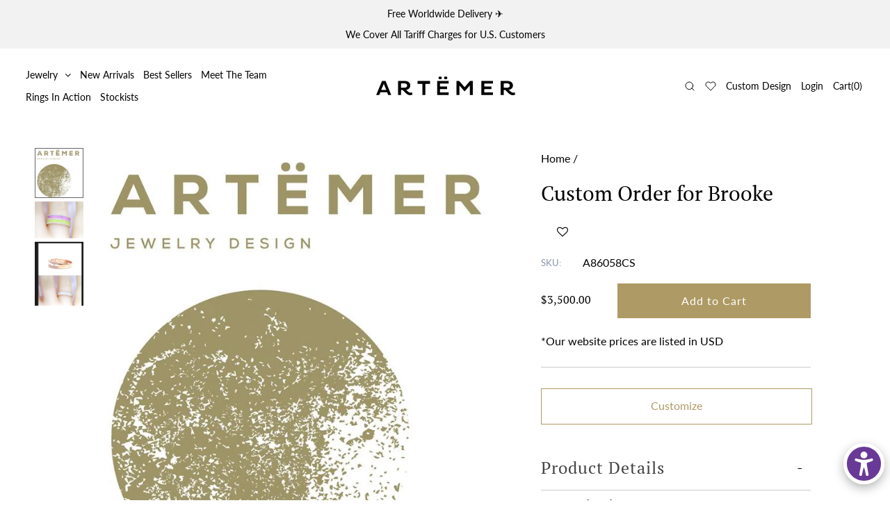

--- FILE ---
content_type: text/html; charset=utf-8
request_url: https://www.artemerstudio.com/products/custom-order-for-brooke
body_size: 48836
content:
<!DOCTYPE html>
<!--[if lt IE 7 ]><html class="ie ie6" lang="en" dir="ltr"> <![endif]-->
<!--[if IE 7 ]><html class="ie ie7" lang="en" dir="ltr"> <![endif]-->
<!--[if IE 8 ]><html class="ie ie8" lang="en" dir="ltr"> <![endif]-->
<!--[if (gte IE 9)|!(IE)]><!--><html lang="en" class="no-js" dir="ltr"> <!--<![endif]-->
<head>

<meta name="p:domain_verify" content="94cbf09696afd14f0c45290b68f68d67"/>

  <meta charset="utf-8" />

  <!-- Add any tracking or verification meta content below this line -->
  <!-- Facebook or Google Analytics tracking should be placed in your Online store > Preferences and not your theme -->

  <!-- Meta content
================================================== -->

  <title>
    Custom Order for Brooke &ndash; ARTEMER
  </title>
  
  <meta name="description" content="Custom Mother&#39;s Ring with Baguette cut Gemstones and White Diamonds Ring specifications:- Custom Half eternity ring based on Classic Diamond Eternity Ring (A005ET) and Meridian Baguette Diamond Half Eternity Band (A050ET)- Based on the attached images- Customized with 5 rows of alternating brilliant cut diamonds and ba" />
  
  <link rel="canonical" href="https://www.artemerstudio.com/products/custom-order-for-brooke" />

  

<meta property="og:type" content="product">
<meta property="og:title" content="Custom Order for Brooke">
<meta property="og:url" content="https://www.artemerstudio.com/products/custom-order-for-brooke">
<meta property="og:description" content="


Custom Mother&#39;s Ring with Baguette cut Gemstones and White Diamonds
Ring specifications:- Custom Half eternity ring based on Classic Diamond Eternity Ring (A005ET) and Meridian Baguette Diamond Half Eternity Band (A050ET)- Based on the attached images- Customized with 5 rows of alternating brilliant cut diamonds and baguette cut amethysts and peridots - 1 mm Brilliant round diamonds will be set in a classic pave setting like A005ET- Baguettes will be set in a pave setting, dimensions: TBD- Rows will appear in this order: 

Brilliant cut diamonds 
Baguette cut amethysts

Brilliant cut diamonds
Baguette cut peridots 

Brilliant cut diamonds

- 18k WHITE gold- Total diamond carat weight: TBD - Total amethyst carat weight: TBD- Total peridot carat weight: TBD- Band width: TBD - Diamonds parameters: excellent cut, VS clarity, color E-G, conflict free- Will send a 3D mockup of the ring before moving forward with production - Will send a video of the completed ring prior to shipping for final approval 
***Please note that in a case of a return, special/custom orders are not fully refundable: you&#39;ll be charged with a 200 USD handling fee.
(i) Ready to ship in 4-6 weeks.
">

<meta property="og:image" content="http://www.artemerstudio.com/cdn/shop/products/ARTEMERLOGO_small_720x_cbf8cd4c-190a-4e96-b61d-72f98b13daab_grande.jpg?v=1677743916">
<meta property="og:image:secure_url" content="https://www.artemerstudio.com/cdn/shop/products/ARTEMERLOGO_small_720x_cbf8cd4c-190a-4e96-b61d-72f98b13daab_grande.jpg?v=1677743916">

<meta property="og:image" content="http://www.artemerstudio.com/cdn/shop/products/brooke_grande.png?v=1677744953">
<meta property="og:image:secure_url" content="https://www.artemerstudio.com/cdn/shop/products/brooke_grande.png?v=1677744953">

<meta property="og:image" content="http://www.artemerstudio.com/cdn/shop/products/brookeinspo_grande.jpg?v=1677744978">
<meta property="og:image:secure_url" content="https://www.artemerstudio.com/cdn/shop/products/brookeinspo_grande.jpg?v=1677744978">

<meta property="og:price:amount" content="3,500.00">
<meta property="og:price:currency" content="USD">

<meta property="og:site_name" content="ARTEMER">



<meta name="twitter:card" content="summary">


<meta name="twitter:site" content="@">


<meta name="twitter:title" content="Custom Order for Brooke">
<meta name="twitter:description" content="


Custom Mother&#39;s Ring with Baguette cut Gemstones and White Diamonds
Ring specifications:- Custom Half eternity ring based on Classic Diamond Eternity Ring (A005ET) and Meridian Baguette Diamond Hal">
<meta name="twitter:image" content="https://www.artemerstudio.com/cdn/shop/products/ARTEMERLOGO_small_720x_cbf8cd4c-190a-4e96-b61d-72f98b13daab_large.jpg?v=1677743916">
<meta name="twitter:image:width" content="480">
<meta name="twitter:image:height" content="480">


  
 <script type="application/ld+json">
   {
     "@context": "https://schema.org",
     "@type": "Product",
     "id": "custom-order-for-brooke",
     "url": "//products/custom-order-for-brooke",
     "image": "//www.artemerstudio.com/cdn/shop/products/ARTEMERLOGO_small_720x_cbf8cd4c-190a-4e96-b61d-72f98b13daab_1024x.jpg?v=1677743916",
     "name": "Custom Order for Brooke",
     "brand": "ARTEMER",
     "description": "


Custom Mother&#39;s Ring with Baguette cut Gemstones and White Diamonds
Ring specifications:- Custom Half eternity ring based on Classic Diamond Eternity Ring (A005ET) and Meridian Baguette Diamond Half Eternity Band (A050ET)- Based on the attached images- Customized with 5 rows of alternating brilliant cut diamonds and baguette cut amethysts and peridots - 1 mm Brilliant round diamonds will be set in a classic pave setting like A005ET- Baguettes will be set in a pave setting, dimensions: TBD- Rows will appear in this order: 

Brilliant cut diamonds 
Baguette cut amethysts

Brilliant cut diamonds
Baguette cut peridots 

Brilliant cut diamonds

- 18k WHITE gold- Total diamond carat weight: TBD - Total amethyst carat weight: TBD- Total peridot carat weight: TBD- Band width: TBD - Diamonds parameters: excellent cut, VS clarity, color E-G, conflict free- Will send a 3D mockup of the ring before moving forward with production - Will send a video of the completed ring prior to shipping for final approval 
***Please note that in a case of a return, special/custom orders are not fully refundable: you&#39;ll be charged with a 200 USD handling fee.
(i) Ready to ship in 4-6 weeks.
","sku": "A86058CS","offers": {
       "@type": "Offer",
       "price": "3500.00",
       "priceCurrency": "USD",
       "availability": "http://schema.org/InStock",
       "priceValidUntil": "2030-01-01",
       "url": "/products/custom-order-for-brooke"
     }}
 </script>



  <!-- CSS
================================================== -->

  <link href="//www.artemerstudio.com/cdn/shop/t/103/assets/stylesheet.css?v=79321389756168631661765355858" rel="stylesheet" type="text/css" media="all" />
  <link href="//www.artemerstudio.com/cdn/shop/t/103/assets/font-awesome.css?v=98795270751561101151765354271" rel="stylesheet" type="text/css" media="all" />
  <link href="//www.artemerstudio.com/cdn/shop/t/103/assets/queries.css?v=16738554751373661241765354271" rel="stylesheet" type="text/css" media="all" />
<link href="//www.artemerstudio.com/cdn/shop/t/103/assets/custom.css?v=156376211272125225061765354271" rel="stylesheet" type="text/css" media="all" />

  


  <!-- JS
================================================== -->

  <script src="//ajax.googleapis.com/ajax/libs/jquery/2.2.4/jquery.min.js" type="text/javascript"></script>
  <script src="//www.artemerstudio.com/cdn/shop/t/103/assets/eventemitter3.min.js?v=27939738353326123541765354271" type="text/javascript"></script>

  <script src="//www.artemerstudio.com/cdn/shop/t/103/assets/theme.js?v=35886925648584077961765354271" type="text/javascript"></script>
  <script src="//www.artemerstudio.com/cdn/shopifycloud/storefront/assets/themes_support/option_selection-b017cd28.js" type="text/javascript"></script>
  <script src="//www.artemerstudio.com/cdn/shop/t/103/assets/jquery.fs.shifter.js?v=49917305197206640071765354271" type="text/javascript"></script>

  <meta name="viewport" content="width=device-width, initial-scale=1, maximum-scale=1, user-scalable=no">

  <!-- Favicons
================================================== -->

  <link rel="shortcut icon" href="//www.artemerstudio.com/cdn/shop/t/103/assets/favicon.png?v=89927485730778594471765354271">

  

  <script>window.performance && window.performance.mark && window.performance.mark('shopify.content_for_header.start');</script><meta name="google-site-verification" content="T3_G_5jgm-tV0mxarevwwemf4a63qK_k8zq5qJIyHCg">
<meta id="shopify-digital-wallet" name="shopify-digital-wallet" content="/6118345/digital_wallets/dialog">
<meta name="shopify-checkout-api-token" content="332bbc761a48d76b0809667cd739da9b">
<meta id="in-context-paypal-metadata" data-shop-id="6118345" data-venmo-supported="false" data-environment="production" data-locale="en_US" data-paypal-v4="true" data-currency="USD">
<link rel="alternate" type="application/json+oembed" href="https://www.artemerstudio.com/products/custom-order-for-brooke.oembed">
<script async="async" src="/checkouts/internal/preloads.js?locale=en-US"></script>
<script id="shopify-features" type="application/json">{"accessToken":"332bbc761a48d76b0809667cd739da9b","betas":["rich-media-storefront-analytics"],"domain":"www.artemerstudio.com","predictiveSearch":true,"shopId":6118345,"locale":"en"}</script>
<script>var Shopify = Shopify || {};
Shopify.shop = "artemer.myshopify.com";
Shopify.locale = "en";
Shopify.currency = {"active":"USD","rate":"1.0"};
Shopify.country = "US";
Shopify.theme = {"name":"Theme 2025","id":147387023510,"schema_name":"LangShop Theme","schema_version":"2.5.6","theme_store_id":null,"role":"main"};
Shopify.theme.handle = "null";
Shopify.theme.style = {"id":null,"handle":null};
Shopify.cdnHost = "www.artemerstudio.com/cdn";
Shopify.routes = Shopify.routes || {};
Shopify.routes.root = "/";</script>
<script type="module">!function(o){(o.Shopify=o.Shopify||{}).modules=!0}(window);</script>
<script>!function(o){function n(){var o=[];function n(){o.push(Array.prototype.slice.apply(arguments))}return n.q=o,n}var t=o.Shopify=o.Shopify||{};t.loadFeatures=n(),t.autoloadFeatures=n()}(window);</script>
<script id="shop-js-analytics" type="application/json">{"pageType":"product"}</script>
<script defer="defer" async type="module" src="//www.artemerstudio.com/cdn/shopifycloud/shop-js/modules/v2/client.init-shop-cart-sync_BN7fPSNr.en.esm.js"></script>
<script defer="defer" async type="module" src="//www.artemerstudio.com/cdn/shopifycloud/shop-js/modules/v2/chunk.common_Cbph3Kss.esm.js"></script>
<script defer="defer" async type="module" src="//www.artemerstudio.com/cdn/shopifycloud/shop-js/modules/v2/chunk.modal_DKumMAJ1.esm.js"></script>
<script type="module">
  await import("//www.artemerstudio.com/cdn/shopifycloud/shop-js/modules/v2/client.init-shop-cart-sync_BN7fPSNr.en.esm.js");
await import("//www.artemerstudio.com/cdn/shopifycloud/shop-js/modules/v2/chunk.common_Cbph3Kss.esm.js");
await import("//www.artemerstudio.com/cdn/shopifycloud/shop-js/modules/v2/chunk.modal_DKumMAJ1.esm.js");

  window.Shopify.SignInWithShop?.initShopCartSync?.({"fedCMEnabled":true,"windoidEnabled":true});

</script>
<script>(function() {
  var isLoaded = false;
  function asyncLoad() {
    if (isLoaded) return;
    isLoaded = true;
    var urls = ["https:\/\/assets.smartwishlist.webmarked.net\/static\/v6\/smartwishlist.js?shop=artemer.myshopify.com","https:\/\/chimpstatic.com\/mcjs-connected\/js\/users\/9936f87ce25903b1d1123cc61\/a57aa2b84cf784f454c0ba9c7.js?shop=artemer.myshopify.com","https:\/\/statics2.kudobuzz.com\/widgets\/widgetloader.js?uid=109004724abf1d5deaabb6f8ee8253a110bff88e85946101e27014c92aef04f1ed925babf765d0e90c8097779806620551\u0026shop=artemer.myshopify.com","https:\/\/extsfy.carbon.click\/packs\/shopify_script.js?shop=artemer.myshopify.com","https:\/\/shopify.shopthelook.app\/shopthelook.js?shop=artemer.myshopify.com","https:\/\/cdn.cartcoders.com\/shop_js\/6118345.js?shop=artemer.myshopify.com"];
    for (var i = 0; i < urls.length; i++) {
      var s = document.createElement('script');
      s.type = 'text/javascript';
      s.async = true;
      s.src = urls[i];
      var x = document.getElementsByTagName('script')[0];
      x.parentNode.insertBefore(s, x);
    }
  };
  if(window.attachEvent) {
    window.attachEvent('onload', asyncLoad);
  } else {
    window.addEventListener('load', asyncLoad, false);
  }
})();</script>
<script id="__st">var __st={"a":6118345,"offset":7200,"reqid":"753f9353-6b4c-45b7-b7b9-c47cd4d7b094-1769907968","pageurl":"www.artemerstudio.com\/products\/custom-order-for-brooke","u":"0295222e731e","p":"product","rtyp":"product","rid":7738094649494};</script>
<script>window.ShopifyPaypalV4VisibilityTracking = true;</script>
<script id="captcha-bootstrap">!function(){'use strict';const t='contact',e='account',n='new_comment',o=[[t,t],['blogs',n],['comments',n],[t,'customer']],c=[[e,'customer_login'],[e,'guest_login'],[e,'recover_customer_password'],[e,'create_customer']],r=t=>t.map((([t,e])=>`form[action*='/${t}']:not([data-nocaptcha='true']) input[name='form_type'][value='${e}']`)).join(','),a=t=>()=>t?[...document.querySelectorAll(t)].map((t=>t.form)):[];function s(){const t=[...o],e=r(t);return a(e)}const i='password',u='form_key',d=['recaptcha-v3-token','g-recaptcha-response','h-captcha-response',i],f=()=>{try{return window.sessionStorage}catch{return}},m='__shopify_v',_=t=>t.elements[u];function p(t,e,n=!1){try{const o=window.sessionStorage,c=JSON.parse(o.getItem(e)),{data:r}=function(t){const{data:e,action:n}=t;return t[m]||n?{data:e,action:n}:{data:t,action:n}}(c);for(const[e,n]of Object.entries(r))t.elements[e]&&(t.elements[e].value=n);n&&o.removeItem(e)}catch(o){console.error('form repopulation failed',{error:o})}}const l='form_type',E='cptcha';function T(t){t.dataset[E]=!0}const w=window,h=w.document,L='Shopify',v='ce_forms',y='captcha';let A=!1;((t,e)=>{const n=(g='f06e6c50-85a8-45c8-87d0-21a2b65856fe',I='https://cdn.shopify.com/shopifycloud/storefront-forms-hcaptcha/ce_storefront_forms_captcha_hcaptcha.v1.5.2.iife.js',D={infoText:'Protected by hCaptcha',privacyText:'Privacy',termsText:'Terms'},(t,e,n)=>{const o=w[L][v],c=o.bindForm;if(c)return c(t,g,e,D).then(n);var r;o.q.push([[t,g,e,D],n]),r=I,A||(h.body.append(Object.assign(h.createElement('script'),{id:'captcha-provider',async:!0,src:r})),A=!0)});var g,I,D;w[L]=w[L]||{},w[L][v]=w[L][v]||{},w[L][v].q=[],w[L][y]=w[L][y]||{},w[L][y].protect=function(t,e){n(t,void 0,e),T(t)},Object.freeze(w[L][y]),function(t,e,n,w,h,L){const[v,y,A,g]=function(t,e,n){const i=e?o:[],u=t?c:[],d=[...i,...u],f=r(d),m=r(i),_=r(d.filter((([t,e])=>n.includes(e))));return[a(f),a(m),a(_),s()]}(w,h,L),I=t=>{const e=t.target;return e instanceof HTMLFormElement?e:e&&e.form},D=t=>v().includes(t);t.addEventListener('submit',(t=>{const e=I(t);if(!e)return;const n=D(e)&&!e.dataset.hcaptchaBound&&!e.dataset.recaptchaBound,o=_(e),c=g().includes(e)&&(!o||!o.value);(n||c)&&t.preventDefault(),c&&!n&&(function(t){try{if(!f())return;!function(t){const e=f();if(!e)return;const n=_(t);if(!n)return;const o=n.value;o&&e.removeItem(o)}(t);const e=Array.from(Array(32),(()=>Math.random().toString(36)[2])).join('');!function(t,e){_(t)||t.append(Object.assign(document.createElement('input'),{type:'hidden',name:u})),t.elements[u].value=e}(t,e),function(t,e){const n=f();if(!n)return;const o=[...t.querySelectorAll(`input[type='${i}']`)].map((({name:t})=>t)),c=[...d,...o],r={};for(const[a,s]of new FormData(t).entries())c.includes(a)||(r[a]=s);n.setItem(e,JSON.stringify({[m]:1,action:t.action,data:r}))}(t,e)}catch(e){console.error('failed to persist form',e)}}(e),e.submit())}));const S=(t,e)=>{t&&!t.dataset[E]&&(n(t,e.some((e=>e===t))),T(t))};for(const o of['focusin','change'])t.addEventListener(o,(t=>{const e=I(t);D(e)&&S(e,y())}));const B=e.get('form_key'),M=e.get(l),P=B&&M;t.addEventListener('DOMContentLoaded',(()=>{const t=y();if(P)for(const e of t)e.elements[l].value===M&&p(e,B);[...new Set([...A(),...v().filter((t=>'true'===t.dataset.shopifyCaptcha))])].forEach((e=>S(e,t)))}))}(h,new URLSearchParams(w.location.search),n,t,e,['guest_login'])})(!0,!0)}();</script>
<script integrity="sha256-4kQ18oKyAcykRKYeNunJcIwy7WH5gtpwJnB7kiuLZ1E=" data-source-attribution="shopify.loadfeatures" defer="defer" src="//www.artemerstudio.com/cdn/shopifycloud/storefront/assets/storefront/load_feature-a0a9edcb.js" crossorigin="anonymous"></script>
<script data-source-attribution="shopify.dynamic_checkout.dynamic.init">var Shopify=Shopify||{};Shopify.PaymentButton=Shopify.PaymentButton||{isStorefrontPortableWallets:!0,init:function(){window.Shopify.PaymentButton.init=function(){};var t=document.createElement("script");t.src="https://www.artemerstudio.com/cdn/shopifycloud/portable-wallets/latest/portable-wallets.en.js",t.type="module",document.head.appendChild(t)}};
</script>
<script data-source-attribution="shopify.dynamic_checkout.buyer_consent">
  function portableWalletsHideBuyerConsent(e){var t=document.getElementById("shopify-buyer-consent"),n=document.getElementById("shopify-subscription-policy-button");t&&n&&(t.classList.add("hidden"),t.setAttribute("aria-hidden","true"),n.removeEventListener("click",e))}function portableWalletsShowBuyerConsent(e){var t=document.getElementById("shopify-buyer-consent"),n=document.getElementById("shopify-subscription-policy-button");t&&n&&(t.classList.remove("hidden"),t.removeAttribute("aria-hidden"),n.addEventListener("click",e))}window.Shopify?.PaymentButton&&(window.Shopify.PaymentButton.hideBuyerConsent=portableWalletsHideBuyerConsent,window.Shopify.PaymentButton.showBuyerConsent=portableWalletsShowBuyerConsent);
</script>
<script data-source-attribution="shopify.dynamic_checkout.cart.bootstrap">document.addEventListener("DOMContentLoaded",(function(){function t(){return document.querySelector("shopify-accelerated-checkout-cart, shopify-accelerated-checkout")}if(t())Shopify.PaymentButton.init();else{new MutationObserver((function(e,n){t()&&(Shopify.PaymentButton.init(),n.disconnect())})).observe(document.body,{childList:!0,subtree:!0})}}));
</script>
<link id="shopify-accelerated-checkout-styles" rel="stylesheet" media="screen" href="https://www.artemerstudio.com/cdn/shopifycloud/portable-wallets/latest/accelerated-checkout-backwards-compat.css" crossorigin="anonymous">
<style id="shopify-accelerated-checkout-cart">
        #shopify-buyer-consent {
  margin-top: 1em;
  display: inline-block;
  width: 100%;
}

#shopify-buyer-consent.hidden {
  display: none;
}

#shopify-subscription-policy-button {
  background: none;
  border: none;
  padding: 0;
  text-decoration: underline;
  font-size: inherit;
  cursor: pointer;
}

#shopify-subscription-policy-button::before {
  box-shadow: none;
}

      </style>
<script id="sections-script" data-sections="product-recommendations" defer="defer" src="//www.artemerstudio.com/cdn/shop/t/103/compiled_assets/scripts.js?v=30208"></script>
<script>window.performance && window.performance.mark && window.performance.mark('shopify.content_for_header.end');</script>

<script>
    window.BOLD = window.BOLD || {};
        window.BOLD.options = window.BOLD.options || {};
        window.BOLD.options.settings = window.BOLD.options.settings || {};
        window.BOLD.options.settings.v1_variant_mode = window.BOLD.options.settings.v1_variant_mode || true;
        window.BOLD.options.settings.hybrid_fix_auto_insert_inputs =
        window.BOLD.options.settings.hybrid_fix_auto_insert_inputs || true;
</script>

<script>window.BOLD = window.BOLD || {};
    window.BOLD.common = window.BOLD.common || {};
    window.BOLD.common.Shopify = window.BOLD.common.Shopify || {};
    window.BOLD.common.Shopify.shop = {
      domain: 'www.artemerstudio.com',
      permanent_domain: 'artemer.myshopify.com',
      url: 'https://www.artemerstudio.com',
      secure_url: 'https://www.artemerstudio.com',
      money_format: "${{amount}}",
      currency: "USD"
    };
    window.BOLD.common.Shopify.customer = {
      id: null,
      tags: null,
    };
    window.BOLD.common.Shopify.cart = {"note":null,"attributes":{},"original_total_price":0,"total_price":0,"total_discount":0,"total_weight":0.0,"item_count":0,"items":[],"requires_shipping":false,"currency":"USD","items_subtotal_price":0,"cart_level_discount_applications":[],"checkout_charge_amount":0};
    window.BOLD.common.template = 'product';window.BOLD.common.Shopify.formatMoney = function(money, format) {
        function n(t, e) {
            return "undefined" == typeof t ? e : t
        }
        function r(t, e, r, i) {
            if (e = n(e, 2),
                r = n(r, ","),
                i = n(i, "."),
            isNaN(t) || null == t)
                return 0;
            t = (t / 100).toFixed(e);
            var o = t.split(".")
                , a = o[0].replace(/(\d)(?=(\d\d\d)+(?!\d))/g, "$1" + r)
                , s = o[1] ? i + o[1] : "";
            return a + s
        }
        "string" == typeof money && (money = money.replace(".", ""));
        var i = ""
            , o = /\{\{\s*(\w+)\s*\}\}/
            , a = format || window.BOLD.common.Shopify.shop.money_format || window.Shopify.money_format || "$ {{ amount }}";
        switch (a.match(o)[1]) {
            case "amount":
                i = r(money, 2, ",", ".");
                break;
            case "amount_no_decimals":
                i = r(money, 0, ",", ".");
                break;
            case "amount_with_comma_separator":
                i = r(money, 2, ".", ",");
                break;
            case "amount_no_decimals_with_comma_separator":
                i = r(money, 0, ".", ",");
                break;
            case "amount_with_space_separator":
                i = r(money, 2, " ", ",");
                break;
            case "amount_no_decimals_with_space_separator":
                i = r(money, 0, " ", ",");
                break;
            case "amount_with_apostrophe_separator":
                i = r(money, 2, "'", ".");
                break;
        }
        return a.replace(o, i);
    };
    window.BOLD.common.Shopify.saveProduct = function (handle, product) {
      if (typeof handle === 'string' && typeof window.BOLD.common.Shopify.products[handle] === 'undefined') {
        if (typeof product === 'number') {
          window.BOLD.common.Shopify.handles[product] = handle;
          product = { id: product };
        }
        window.BOLD.common.Shopify.products[handle] = product;
      }
    };
    window.BOLD.common.Shopify.saveVariant = function (variant_id, variant) {
      if (typeof variant_id === 'number' && typeof window.BOLD.common.Shopify.variants[variant_id] === 'undefined') {
        window.BOLD.common.Shopify.variants[variant_id] = variant;
      }
    };window.BOLD.common.Shopify.products = window.BOLD.common.Shopify.products || {};
    window.BOLD.common.Shopify.variants = window.BOLD.common.Shopify.variants || {};
    window.BOLD.common.Shopify.handles = window.BOLD.common.Shopify.handles || {};window.BOLD.common.Shopify.handle = "custom-order-for-brooke"
window.BOLD.common.Shopify.saveProduct("custom-order-for-brooke", 7738094649494);window.BOLD.common.Shopify.saveVariant(42498408022166, { product_id: 7738094649494, product_handle: "custom-order-for-brooke", price: 350000, group_id: '', csp_metafield: {}});window.BOLD.apps_installed = {"Product Options":2} || {};window.BOLD.common.Shopify.metafields = window.BOLD.common.Shopify.metafields || {};window.BOLD.common.Shopify.metafields["bold_rp"] = {};window.BOLD.common.Shopify.metafields["bold_csp_defaults"] = {};window.BOLD.common.cacheParams = window.BOLD.common.cacheParams || {};
    window.BOLD.common.cacheParams.options = 1668010518;
</script>

<script>
    window.BOLD.common.cacheParams.options = 1769696286;
</script>
<link href="//www.artemerstudio.com/cdn/shop/t/103/assets/bold-options.css?v=99292393030350471781765354271" rel="stylesheet" type="text/css" media="all" />
<script defer src="https://options.shopapps.site/js/options.js"></script>
<link href="//www.artemerstudio.com/cdn/shop/t/103/assets/bold.css?v=13186380923350846291765354271" rel="stylesheet" type="text/css" media="all" />
<link rel="preconnect" href="https://fonts.gstatic.com">
<link href="https://fonts.googleapis.com/css2?family=Playfair+Display&display=swap" rel="stylesheet">
<link rel="stylesheet" href="https://cdnjs.cloudflare.com/ajax/libs/slick-carousel/1.9.0/slick.min.css">
<link rel="stylesheet" href="//www.artemerstudio.com/cdn/shop/t/103/assets/animsition.css?v=43986155484454408581765354271">
<!-- BEGIN app block: shopify://apps/warnify-pro-warnings/blocks/main/b82106ea-6172-4ab0-814f-17df1cb2b18a --><!-- BEGIN app snippet: product -->
<script>    var Elspw = {        params: {            money_format: "${{amount}}",            cart: {                "total_price" : 0,                "attributes": {},                "items" : [                ]            }        }    };    Elspw.params.product = {        "id": 7738094649494,        "title": "Custom Order for Brooke",        "handle": "custom-order-for-brooke",        "tags": ["custom order"],        "variants":[{"id":42498408022166,"qty":1 === null ? 999 : 1,"title":"Default Title","policy":"deny"}],        "collection_ids":[289177927830]    };</script><!-- END app snippet --><!-- BEGIN app snippet: settings -->
  <script>    (function(){      Elspw.loadScript=function(a,b){var c=document.createElement("script");c.type="text/javascript",c.readyState?c.onreadystatechange=function(){"loaded"!=c.readyState&&"complete"!=c.readyState||(c.onreadystatechange=null,b())}:c.onload=function(){b()},c.src=a,document.getElementsByTagName("head")[0].appendChild(c)};      Elspw.config= {"enabled":true,"grid_enabled":1,"show_on_shipping_addredd_change":false,"button":"form[action*=\"/cart/add\"] [type=submit], form[action*=\"/cart/add\"] .add_to_cart, form[action*=\"/cart/add\"] .shopify-payment-button__button, form[action*=\"/cart/add\"] .shopify-payment-button__more-options","css":"#els-loader { display: none; }","tag":"Els PW","alerts":[{"id":22276,"shop_id":16319,"enabled":1,"name":"LONGER production timeline!","settings":{"checkout_allowed":true,"line_item_property":"LONGER production timeline"},"combine":0,"render_type":null,"design_settings":"{\"cancelBtn\":{\"enabled\":false},\"confirmBtn\":{\"backgroundColor\":\"#a99a71\",\"borderWidth\":1,\"borderColor\":\"#a99a71\"}}","checkout_settings":"","message":"<p><strong style=\"box-sizing: border-box; margin: 0px; font-family: Lato; font-size: 16px; background-color: #ffffff;\">Please note:</strong><span style=\"box-sizing: border-box; margin: 0px; font-family: Lato; font-size: 16px; background-color: #ffffff;\"> this is an item with a LONGER production timeline! We source these stones especially for each placed order. The production times can vary significantly from ring to ring, according to the stone's type and current availability. You are welcome to contact us to inquire about the production lead time estimate.</span></p>","based_on":"products","one_time":1,"geo_enabled":0,"geo":[],"created_at":"2022-11-28T13:22:54.000000Z","updated_at":"2023-08-31T11:15:04.000000Z","tag":"Els PW 22276"},{"id":29686,"shop_id":16319,"enabled":1,"name":"15% tariff USA","settings":{"checkout_allowed":true,"line_item_property":"USA15"},"combine":0,"render_type":null,"design_settings":"{\"cancelBtn\":{\"enabled\":false},\"confirmBtn\":{\"backgroundColor\":\"#61ac6d\"}}","checkout_settings":"","message":"<p><span style=\"font-size: 14pt; font-family: 'trebuchet ms', geneva, sans-serif; color: #000000;\"><strong>Dear U.S. Customers,&nbsp;</strong></span><br /><br /></p>\n<h2 style=\"color: #222222; font-family: Arial, Helvetica, sans-serif; font-size: small; background-color: #ffffff;\"><span style=\"color: #222222; font-family: 'trebuchet ms', geneva, sans-serif; font-size: 12pt;\">We are pleased to confirm that all U.S. import duties (tariffs) are now covered by ART&Euml;MER. </span></h2>\n<h2 style=\"color: #222222; font-family: Arial, Helvetica, sans-serif; font-size: small; background-color: #ffffff;\">&nbsp;</h2>\n<h2 style=\"color: #222222; font-family: Arial, Helvetica, sans-serif; font-size: small; background-color: #ffffff;\"><span style=\"color: #222222; font-family: 'trebuchet ms', geneva, sans-serif; font-size: 12pt;\">Thank you for your love and support!</span></h2>\n<h2>&nbsp;</h2>\n<h2 style=\"color: #222222; font-family: Arial, Helvetica, sans-serif; font-size: small; background-color: #ffffff;\"><span style=\"font-size: 12pt; font-family: 'trebuchet ms', geneva, sans-serif;\">XO,</span></h2>\n<h2 style=\"color: #222222; font-family: Arial, Helvetica, sans-serif; font-size: small; background-color: #ffffff;\"><span style=\"font-size: 12pt; font-family: 'trebuchet ms', geneva, sans-serif;\">The ART&Euml;MER Team</span></h2>","based_on":"all","one_time":1,"geo_enabled":1,"geo":{"countries":["US"],"provinces":{"US":["AK","AL","AR","AS","AZ","CA","CO","CT","DC","DE","FL","FM","GA","GU","HI","IA","ID","IL","IN","KS","KY","LA","MA","MD","ME","MH","MI","MN","MO","MP","MS","MT","NC","ND","NE","NH","NJ","NM","NV","NY","OH","OK","OR","PA","PR","PW","RI","SC","SD","TN","TX","UM","UT","VA","VI","VT","WA","WI","WV","WY"]}},"created_at":"2025-04-03T16:52:16.000000Z","updated_at":"2025-12-02T12:16:37.000000Z","tag":"Els PW 29686"},{"id":30592,"shop_id":16319,"enabled":1,"name":"Singapore Friends","settings":{"checkout_allowed":true,"line_item_property":null},"combine":0,"render_type":null,"design_settings":"{\"cancelBtn\":{\"enabled\":false},\"confirmBtn\":{\"backgroundColor\":\"#448547\",\"borderWidth\":0}}","checkout_settings":"{\"enabled\":false}","message":"<p><span style=\"font-family: helvetica, arial, sans-serif; font-size: 12pt;\"><strong>Dear Friends from Singapore:</strong></span></p>\n<p>&nbsp;</p>\n<p><span style=\"font-family: helvetica, arial, sans-serif; font-size: 12pt;\">We&rsquo;re happy to share that we now offer a unique 10% discount for our Singapore based clients!</span></p>\n<p>&nbsp;</p>\n<h3 style=\"color: #222222; font-family: Arial, Helvetica, sans-serif; font-size: small; background-color: #ffffff;\"><span style=\"font-family: helvetica, arial, sans-serif; font-size: 12pt;\"><span style=\"color: #222222;\">Simply use code:</span><strong style=\"color: #222222;\">&nbsp; </strong><span style=\"color: #222222;\"><span style=\"background-color: #ecf0f1;\"><strong>SGP10</strong></span> &nbsp;</span><span style=\"color: #222222;\">at checkout.&nbsp;</span></span></h3>\n<p>&nbsp;</p>\n<p><span style=\"font-family: helvetica, arial, sans-serif; font-size: 12pt;\">Enjoy :)</span></p>","based_on":"all","one_time":1,"geo_enabled":1,"geo":{"countries":["SG"]},"created_at":"2025-08-11T04:12:05.000000Z","updated_at":"2025-12-02T12:10:00.000000Z","tag":"Els PW 30592"},{"id":30593,"shop_id":16319,"enabled":1,"name":"Japan Friends","settings":{"checkout_allowed":true,"line_item_property":null},"combine":0,"render_type":null,"design_settings":"{\"cancelBtn\":{\"enabled\":false},\"confirmBtn\":{\"backgroundColor\":\"#518d4e\"}}","checkout_settings":"","message":"<p><span style=\"font-size: 12pt;\"><strong>Dear Friends from Japan&nbsp;</strong></span><span style=\"background-color: #ffffff; color: #4c4c4c; font-family: HelveticaNeue-Light, -apple-system, AppleSDGothicNeo-Regular, 'lucida grande', tahoma, verdana, arial, sans-serif, 'Segoe UI Emoji', 'Segoe UI Symbol', 'Noto Color Emoji', NotoColorEmoji, EmojiSymbols, Symbola, Noto, 'Android Emoji', AndroidEmoji, 'Arial Unicode MS', 'Zapf Dingbats', AppleColorEmoji, 'Apple Color Emoji'; font-size: 16px; text-align: justify;\">❤</span></p>\n<p>&nbsp;</p>\n<p>We now offer a unique&nbsp;<span style=\"font-size: 14pt;\">15%&nbsp;</span>discount to our clients based in Japan.</p>\n<p>&nbsp;</p>\n<h3 style=\"color: #222222; font-family: Arial, Helvetica, sans-serif; font-size: small; background-color: #ffffff;\"><strong style=\"color: #222222; font-family: Arial, Helvetica, sans-serif; font-size: small;\">Use code:&nbsp;&nbsp;</strong><span style=\"color: #222222; font-family: Arial, Helvetica, sans-serif; font-size: small;\"><strong><span style=\"background-color: #ecf0f1;\"><span style=\"color: #222222; font-family: Arial, Helvetica, sans-serif;\"><span style=\"font-size: 18.6667px; background-color: #ecf0f1;\">JPN15</span></span></span></strong><span style=\"color: #222222; font-family: Arial, Helvetica, sans-serif; font-size: small;\">&nbsp;&nbsp;</span></span><strong style=\"color: #222222; font-family: Arial, Helvetica, sans-serif; font-size: small;\">at checkout.&nbsp;</strong></h3>\n<p>&nbsp;</p>\n<p>Enjoy :)</p>","based_on":"all","one_time":1,"geo_enabled":1,"geo":{"countries":["JP"]},"created_at":"2025-08-11T04:23:21.000000Z","updated_at":"2025-12-02T12:09:58.000000Z","tag":"Els PW 30593"},{"id":30594,"shop_id":16319,"enabled":1,"name":"AUSTRALIAN Friends","settings":{"checkout_allowed":true,"line_item_property":null},"combine":0,"render_type":null,"design_settings":"{\"cancelBtn\":{\"enabled\":false},\"confirmBtn\":{\"backgroundColor\":\"#3e7d37\"}}","checkout_settings":"","message":"<p><strong>Dear&nbsp;</strong><strong>AUSTRALIAN </strong><strong>Friends:</strong></p>\n<p>&nbsp;</p>\n<p>We now offer a unique&nbsp;<span style=\"font-size: 14pt;\">10%&nbsp;</span>discount to all shipments to Australia!</p>\n<p>&nbsp;</p>\n<h3 style=\"color: #222222; font-family: Arial, Helvetica, sans-serif; font-size: small; background-color: #ffffff;\"><strong>Use code:&nbsp;&nbsp;</strong><span style=\"font-size: 14pt; background-color: #ecf0f1;\"><strong>AUS10</strong></span>&nbsp;&nbsp;<strong>at checkout.&nbsp;</strong></h3>\n<p>&nbsp;</p>\n<p>Enjoy :)</p>","based_on":"all","one_time":1,"geo_enabled":1,"geo":{"countries":["AU"]},"created_at":"2025-08-11T04:50:08.000000Z","updated_at":"2025-12-02T12:10:04.000000Z","tag":"Els PW 30594"},{"id":30595,"shop_id":16319,"enabled":1,"name":"European Friends","settings":{"checkout_allowed":true,"line_item_property":null},"combine":0,"render_type":null,"design_settings":"","checkout_settings":"","message":"<p><span style=\"font-family: helvetica, arial, sans-serif; font-size: 14pt;\"><strong>Dear</strong><strong>&nbsp;</strong><strong>Friends from </strong><strong>Europe</strong><strong>:</strong></span></p>\n<p>&nbsp;</p>\n<p>We now offer a unique&nbsp;<span style=\"font-size: 14pt;\">10%&nbsp;</span>discount for our shipments to the European Union!</p>\n<p>&nbsp;</p>\n<h3 style=\"color: #222222; font-family: Arial, Helvetica, sans-serif; font-size: small; background-color: #ffffff;\"><span style=\"font-size: 12pt;\">Use code:</span><strong>&nbsp;&nbsp;</strong><span style=\"font-size: 14pt; background-color: #ecf0f1;\"><strong>EU10</strong></span>&nbsp;<span style=\"font-family: arial, helvetica, sans-serif;\">&nbsp;<span style=\"font-size: 12pt;\">at checkout.&nbsp;</span></span></h3>\n<p>&nbsp;</p>\n<p>Thank you for your support! Enjoy :)&nbsp;</p>","based_on":"all","one_time":1,"geo_enabled":1,"geo":{"countries":["IE","NO","SE","FI","CH","AT","ES","HR","DE","BE","GR","CY","CZ","DK","IT"]},"created_at":"2025-08-11T04:57:03.000000Z","updated_at":"2025-12-02T12:10:15.000000Z","tag":"Els PW 30595"},{"id":30596,"shop_id":16319,"enabled":1,"name":"ישראל","settings":{"checkout_allowed":true,"line_item_property":null},"combine":0,"render_type":null,"design_settings":"{\"cancelBtn\":{\"enabled\":false},\"confirmBtn\":{\"backgroundColor\":\"#0e5abf\",\"fontSize\":15}}","checkout_settings":"","message":"<p style=\"text-align: center;\"><span style=\"font-family: arial, helvetica, sans-serif;\">לקוחות יקרים שימו לב! המחירים באתר <span style=\"text-decoration: underline;\">לא</span> כוללים מע״מ </span></p>\n<p style=\"text-align: center;\"><span style=\"font-family: arial, helvetica, sans-serif;\">לכל הלקוחות הישראלים יתווסף מע״מ בשיעור 18%&nbsp;</span></p>\n<p style=\"text-align: center;\">&nbsp;</p>\n<p style=\"text-align: center;\"><span style=\"font-family: arial, helvetica, sans-serif;\">:נשמח להציע לכם קוד הנחה מיוחד של 10 אחוז*&nbsp;</span><br /><span style=\"background-color: #ecf0f1; font-family: arial, helvetica, sans-serif;\"><strong>ISRAEL10</strong>%</span></p>","based_on":"all","one_time":1,"geo_enabled":1,"geo":{"countries":["IL"]},"created_at":"2025-08-11T05:38:00.000000Z","updated_at":"2025-12-02T12:10:21.000000Z","tag":"Els PW 30596"}],"storefront_api_token":null,"is_shopify_plus":1,"cdn":"https://s3.amazonaws.com/els-apps/product-warnings/","theme_app_extensions_enabled":1} ;    })(Elspw)  </script>  <script defer src="https://cdn.shopify.com/extensions/019bff42-56bc-7947-9ebc-4d3173e72ea8/cli-22/assets/app.js"></script>

<script>
  Elspw.params.elsGeoScriptPath = "https://cdn.shopify.com/extensions/019bff42-56bc-7947-9ebc-4d3173e72ea8/cli-22/assets/els.geo.js";
  Elspw.params.remodalScriptPath = "https://cdn.shopify.com/extensions/019bff42-56bc-7947-9ebc-4d3173e72ea8/cli-22/assets/remodal.js";
  Elspw.params.cssPath = "https://cdn.shopify.com/extensions/019bff42-56bc-7947-9ebc-4d3173e72ea8/cli-22/assets/app.css";
</script><!-- END app snippet --><!-- BEGIN app snippet: elspw-jsons -->



  <script type="application/json" id="elspw-product">
    
          {        "id": 7738094649494,        "title": "Custom Order for Brooke",        "handle": "custom-order-for-brooke",        "tags": ["custom order"],        "variants":[{"id":42498408022166,"qty":1,"title":"Default Title","policy":"deny"}],        "collection_ids":[289177927830]      }    
  </script>



<!-- END app snippet -->


<!-- END app block --><link href="https://monorail-edge.shopifysvc.com" rel="dns-prefetch">
<script>(function(){if ("sendBeacon" in navigator && "performance" in window) {try {var session_token_from_headers = performance.getEntriesByType('navigation')[0].serverTiming.find(x => x.name == '_s').description;} catch {var session_token_from_headers = undefined;}var session_cookie_matches = document.cookie.match(/_shopify_s=([^;]*)/);var session_token_from_cookie = session_cookie_matches && session_cookie_matches.length === 2 ? session_cookie_matches[1] : "";var session_token = session_token_from_headers || session_token_from_cookie || "";function handle_abandonment_event(e) {var entries = performance.getEntries().filter(function(entry) {return /monorail-edge.shopifysvc.com/.test(entry.name);});if (!window.abandonment_tracked && entries.length === 0) {window.abandonment_tracked = true;var currentMs = Date.now();var navigation_start = performance.timing.navigationStart;var payload = {shop_id: 6118345,url: window.location.href,navigation_start,duration: currentMs - navigation_start,session_token,page_type: "product"};window.navigator.sendBeacon("https://monorail-edge.shopifysvc.com/v1/produce", JSON.stringify({schema_id: "online_store_buyer_site_abandonment/1.1",payload: payload,metadata: {event_created_at_ms: currentMs,event_sent_at_ms: currentMs}}));}}window.addEventListener('pagehide', handle_abandonment_event);}}());</script>
<script id="web-pixels-manager-setup">(function e(e,d,r,n,o){if(void 0===o&&(o={}),!Boolean(null===(a=null===(i=window.Shopify)||void 0===i?void 0:i.analytics)||void 0===a?void 0:a.replayQueue)){var i,a;window.Shopify=window.Shopify||{};var t=window.Shopify;t.analytics=t.analytics||{};var s=t.analytics;s.replayQueue=[],s.publish=function(e,d,r){return s.replayQueue.push([e,d,r]),!0};try{self.performance.mark("wpm:start")}catch(e){}var l=function(){var e={modern:/Edge?\/(1{2}[4-9]|1[2-9]\d|[2-9]\d{2}|\d{4,})\.\d+(\.\d+|)|Firefox\/(1{2}[4-9]|1[2-9]\d|[2-9]\d{2}|\d{4,})\.\d+(\.\d+|)|Chrom(ium|e)\/(9{2}|\d{3,})\.\d+(\.\d+|)|(Maci|X1{2}).+ Version\/(15\.\d+|(1[6-9]|[2-9]\d|\d{3,})\.\d+)([,.]\d+|)( \(\w+\)|)( Mobile\/\w+|) Safari\/|Chrome.+OPR\/(9{2}|\d{3,})\.\d+\.\d+|(CPU[ +]OS|iPhone[ +]OS|CPU[ +]iPhone|CPU IPhone OS|CPU iPad OS)[ +]+(15[._]\d+|(1[6-9]|[2-9]\d|\d{3,})[._]\d+)([._]\d+|)|Android:?[ /-](13[3-9]|1[4-9]\d|[2-9]\d{2}|\d{4,})(\.\d+|)(\.\d+|)|Android.+Firefox\/(13[5-9]|1[4-9]\d|[2-9]\d{2}|\d{4,})\.\d+(\.\d+|)|Android.+Chrom(ium|e)\/(13[3-9]|1[4-9]\d|[2-9]\d{2}|\d{4,})\.\d+(\.\d+|)|SamsungBrowser\/([2-9]\d|\d{3,})\.\d+/,legacy:/Edge?\/(1[6-9]|[2-9]\d|\d{3,})\.\d+(\.\d+|)|Firefox\/(5[4-9]|[6-9]\d|\d{3,})\.\d+(\.\d+|)|Chrom(ium|e)\/(5[1-9]|[6-9]\d|\d{3,})\.\d+(\.\d+|)([\d.]+$|.*Safari\/(?![\d.]+ Edge\/[\d.]+$))|(Maci|X1{2}).+ Version\/(10\.\d+|(1[1-9]|[2-9]\d|\d{3,})\.\d+)([,.]\d+|)( \(\w+\)|)( Mobile\/\w+|) Safari\/|Chrome.+OPR\/(3[89]|[4-9]\d|\d{3,})\.\d+\.\d+|(CPU[ +]OS|iPhone[ +]OS|CPU[ +]iPhone|CPU IPhone OS|CPU iPad OS)[ +]+(10[._]\d+|(1[1-9]|[2-9]\d|\d{3,})[._]\d+)([._]\d+|)|Android:?[ /-](13[3-9]|1[4-9]\d|[2-9]\d{2}|\d{4,})(\.\d+|)(\.\d+|)|Mobile Safari.+OPR\/([89]\d|\d{3,})\.\d+\.\d+|Android.+Firefox\/(13[5-9]|1[4-9]\d|[2-9]\d{2}|\d{4,})\.\d+(\.\d+|)|Android.+Chrom(ium|e)\/(13[3-9]|1[4-9]\d|[2-9]\d{2}|\d{4,})\.\d+(\.\d+|)|Android.+(UC? ?Browser|UCWEB|U3)[ /]?(15\.([5-9]|\d{2,})|(1[6-9]|[2-9]\d|\d{3,})\.\d+)\.\d+|SamsungBrowser\/(5\.\d+|([6-9]|\d{2,})\.\d+)|Android.+MQ{2}Browser\/(14(\.(9|\d{2,})|)|(1[5-9]|[2-9]\d|\d{3,})(\.\d+|))(\.\d+|)|K[Aa][Ii]OS\/(3\.\d+|([4-9]|\d{2,})\.\d+)(\.\d+|)/},d=e.modern,r=e.legacy,n=navigator.userAgent;return n.match(d)?"modern":n.match(r)?"legacy":"unknown"}(),u="modern"===l?"modern":"legacy",c=(null!=n?n:{modern:"",legacy:""})[u],f=function(e){return[e.baseUrl,"/wpm","/b",e.hashVersion,"modern"===e.buildTarget?"m":"l",".js"].join("")}({baseUrl:d,hashVersion:r,buildTarget:u}),m=function(e){var d=e.version,r=e.bundleTarget,n=e.surface,o=e.pageUrl,i=e.monorailEndpoint;return{emit:function(e){var a=e.status,t=e.errorMsg,s=(new Date).getTime(),l=JSON.stringify({metadata:{event_sent_at_ms:s},events:[{schema_id:"web_pixels_manager_load/3.1",payload:{version:d,bundle_target:r,page_url:o,status:a,surface:n,error_msg:t},metadata:{event_created_at_ms:s}}]});if(!i)return console&&console.warn&&console.warn("[Web Pixels Manager] No Monorail endpoint provided, skipping logging."),!1;try{return self.navigator.sendBeacon.bind(self.navigator)(i,l)}catch(e){}var u=new XMLHttpRequest;try{return u.open("POST",i,!0),u.setRequestHeader("Content-Type","text/plain"),u.send(l),!0}catch(e){return console&&console.warn&&console.warn("[Web Pixels Manager] Got an unhandled error while logging to Monorail."),!1}}}}({version:r,bundleTarget:l,surface:e.surface,pageUrl:self.location.href,monorailEndpoint:e.monorailEndpoint});try{o.browserTarget=l,function(e){var d=e.src,r=e.async,n=void 0===r||r,o=e.onload,i=e.onerror,a=e.sri,t=e.scriptDataAttributes,s=void 0===t?{}:t,l=document.createElement("script"),u=document.querySelector("head"),c=document.querySelector("body");if(l.async=n,l.src=d,a&&(l.integrity=a,l.crossOrigin="anonymous"),s)for(var f in s)if(Object.prototype.hasOwnProperty.call(s,f))try{l.dataset[f]=s[f]}catch(e){}if(o&&l.addEventListener("load",o),i&&l.addEventListener("error",i),u)u.appendChild(l);else{if(!c)throw new Error("Did not find a head or body element to append the script");c.appendChild(l)}}({src:f,async:!0,onload:function(){if(!function(){var e,d;return Boolean(null===(d=null===(e=window.Shopify)||void 0===e?void 0:e.analytics)||void 0===d?void 0:d.initialized)}()){var d=window.webPixelsManager.init(e)||void 0;if(d){var r=window.Shopify.analytics;r.replayQueue.forEach((function(e){var r=e[0],n=e[1],o=e[2];d.publishCustomEvent(r,n,o)})),r.replayQueue=[],r.publish=d.publishCustomEvent,r.visitor=d.visitor,r.initialized=!0}}},onerror:function(){return m.emit({status:"failed",errorMsg:"".concat(f," has failed to load")})},sri:function(e){var d=/^sha384-[A-Za-z0-9+/=]+$/;return"string"==typeof e&&d.test(e)}(c)?c:"",scriptDataAttributes:o}),m.emit({status:"loading"})}catch(e){m.emit({status:"failed",errorMsg:(null==e?void 0:e.message)||"Unknown error"})}}})({shopId: 6118345,storefrontBaseUrl: "https://www.artemerstudio.com",extensionsBaseUrl: "https://extensions.shopifycdn.com/cdn/shopifycloud/web-pixels-manager",monorailEndpoint: "https://monorail-edge.shopifysvc.com/unstable/produce_batch",surface: "storefront-renderer",enabledBetaFlags: ["2dca8a86"],webPixelsConfigList: [{"id":"742064278","configuration":"{\"pixel_id\":\"160578304320798\",\"pixel_type\":\"facebook_pixel\"}","eventPayloadVersion":"v1","runtimeContext":"OPEN","scriptVersion":"ca16bc87fe92b6042fbaa3acc2fbdaa6","type":"APP","apiClientId":2329312,"privacyPurposes":["ANALYTICS","MARKETING","SALE_OF_DATA"],"dataSharingAdjustments":{"protectedCustomerApprovalScopes":["read_customer_address","read_customer_email","read_customer_name","read_customer_personal_data","read_customer_phone"]}},{"id":"548208790","configuration":"{\"config\":\"{\\\"pixel_id\\\":\\\"G-C8F4CY8CHP\\\",\\\"target_country\\\":\\\"US\\\",\\\"gtag_events\\\":[{\\\"type\\\":\\\"search\\\",\\\"action_label\\\":\\\"G-C8F4CY8CHP\\\"},{\\\"type\\\":\\\"begin_checkout\\\",\\\"action_label\\\":\\\"G-C8F4CY8CHP\\\"},{\\\"type\\\":\\\"view_item\\\",\\\"action_label\\\":[\\\"G-C8F4CY8CHP\\\",\\\"MC-LDZJ9PWRWD\\\"]},{\\\"type\\\":\\\"purchase\\\",\\\"action_label\\\":[\\\"G-C8F4CY8CHP\\\",\\\"MC-LDZJ9PWRWD\\\"]},{\\\"type\\\":\\\"page_view\\\",\\\"action_label\\\":[\\\"G-C8F4CY8CHP\\\",\\\"MC-LDZJ9PWRWD\\\"]},{\\\"type\\\":\\\"add_payment_info\\\",\\\"action_label\\\":\\\"G-C8F4CY8CHP\\\"},{\\\"type\\\":\\\"add_to_cart\\\",\\\"action_label\\\":\\\"G-C8F4CY8CHP\\\"}],\\\"enable_monitoring_mode\\\":false}\"}","eventPayloadVersion":"v1","runtimeContext":"OPEN","scriptVersion":"b2a88bafab3e21179ed38636efcd8a93","type":"APP","apiClientId":1780363,"privacyPurposes":[],"dataSharingAdjustments":{"protectedCustomerApprovalScopes":["read_customer_address","read_customer_email","read_customer_name","read_customer_personal_data","read_customer_phone"]}},{"id":"89260182","eventPayloadVersion":"v1","runtimeContext":"LAX","scriptVersion":"1","type":"CUSTOM","privacyPurposes":["ANALYTICS"],"name":"Google Analytics tag (migrated)"},{"id":"shopify-app-pixel","configuration":"{}","eventPayloadVersion":"v1","runtimeContext":"STRICT","scriptVersion":"0450","apiClientId":"shopify-pixel","type":"APP","privacyPurposes":["ANALYTICS","MARKETING"]},{"id":"shopify-custom-pixel","eventPayloadVersion":"v1","runtimeContext":"LAX","scriptVersion":"0450","apiClientId":"shopify-pixel","type":"CUSTOM","privacyPurposes":["ANALYTICS","MARKETING"]}],isMerchantRequest: false,initData: {"shop":{"name":"ARTEMER","paymentSettings":{"currencyCode":"USD"},"myshopifyDomain":"artemer.myshopify.com","countryCode":"IL","storefrontUrl":"https:\/\/www.artemerstudio.com"},"customer":null,"cart":null,"checkout":null,"productVariants":[{"price":{"amount":3500.0,"currencyCode":"USD"},"product":{"title":"Custom Order for Brooke","vendor":"ARTEMER","id":"7738094649494","untranslatedTitle":"Custom Order for Brooke","url":"\/products\/custom-order-for-brooke","type":"rings"},"id":"42498408022166","image":{"src":"\/\/www.artemerstudio.com\/cdn\/shop\/products\/ARTEMERLOGO_small_720x_cbf8cd4c-190a-4e96-b61d-72f98b13daab.jpg?v=1677743916"},"sku":"A86058CS","title":"Default Title","untranslatedTitle":"Default Title"}],"purchasingCompany":null},},"https://www.artemerstudio.com/cdn","1d2a099fw23dfb22ep557258f5m7a2edbae",{"modern":"","legacy":""},{"shopId":"6118345","storefrontBaseUrl":"https:\/\/www.artemerstudio.com","extensionBaseUrl":"https:\/\/extensions.shopifycdn.com\/cdn\/shopifycloud\/web-pixels-manager","surface":"storefront-renderer","enabledBetaFlags":"[\"2dca8a86\"]","isMerchantRequest":"false","hashVersion":"1d2a099fw23dfb22ep557258f5m7a2edbae","publish":"custom","events":"[[\"page_viewed\",{}],[\"product_viewed\",{\"productVariant\":{\"price\":{\"amount\":3500.0,\"currencyCode\":\"USD\"},\"product\":{\"title\":\"Custom Order for Brooke\",\"vendor\":\"ARTEMER\",\"id\":\"7738094649494\",\"untranslatedTitle\":\"Custom Order for Brooke\",\"url\":\"\/products\/custom-order-for-brooke\",\"type\":\"rings\"},\"id\":\"42498408022166\",\"image\":{\"src\":\"\/\/www.artemerstudio.com\/cdn\/shop\/products\/ARTEMERLOGO_small_720x_cbf8cd4c-190a-4e96-b61d-72f98b13daab.jpg?v=1677743916\"},\"sku\":\"A86058CS\",\"title\":\"Default Title\",\"untranslatedTitle\":\"Default Title\"}}]]"});</script><script>
  window.ShopifyAnalytics = window.ShopifyAnalytics || {};
  window.ShopifyAnalytics.meta = window.ShopifyAnalytics.meta || {};
  window.ShopifyAnalytics.meta.currency = 'USD';
  var meta = {"product":{"id":7738094649494,"gid":"gid:\/\/shopify\/Product\/7738094649494","vendor":"ARTEMER","type":"rings","handle":"custom-order-for-brooke","variants":[{"id":42498408022166,"price":350000,"name":"Custom Order for Brooke","public_title":null,"sku":"A86058CS"}],"remote":false},"page":{"pageType":"product","resourceType":"product","resourceId":7738094649494,"requestId":"753f9353-6b4c-45b7-b7b9-c47cd4d7b094-1769907968"}};
  for (var attr in meta) {
    window.ShopifyAnalytics.meta[attr] = meta[attr];
  }
</script>
<script class="analytics">
  (function () {
    var customDocumentWrite = function(content) {
      var jquery = null;

      if (window.jQuery) {
        jquery = window.jQuery;
      } else if (window.Checkout && window.Checkout.$) {
        jquery = window.Checkout.$;
      }

      if (jquery) {
        jquery('body').append(content);
      }
    };

    var hasLoggedConversion = function(token) {
      if (token) {
        return document.cookie.indexOf('loggedConversion=' + token) !== -1;
      }
      return false;
    }

    var setCookieIfConversion = function(token) {
      if (token) {
        var twoMonthsFromNow = new Date(Date.now());
        twoMonthsFromNow.setMonth(twoMonthsFromNow.getMonth() + 2);

        document.cookie = 'loggedConversion=' + token + '; expires=' + twoMonthsFromNow;
      }
    }

    var trekkie = window.ShopifyAnalytics.lib = window.trekkie = window.trekkie || [];
    if (trekkie.integrations) {
      return;
    }
    trekkie.methods = [
      'identify',
      'page',
      'ready',
      'track',
      'trackForm',
      'trackLink'
    ];
    trekkie.factory = function(method) {
      return function() {
        var args = Array.prototype.slice.call(arguments);
        args.unshift(method);
        trekkie.push(args);
        return trekkie;
      };
    };
    for (var i = 0; i < trekkie.methods.length; i++) {
      var key = trekkie.methods[i];
      trekkie[key] = trekkie.factory(key);
    }
    trekkie.load = function(config) {
      trekkie.config = config || {};
      trekkie.config.initialDocumentCookie = document.cookie;
      var first = document.getElementsByTagName('script')[0];
      var script = document.createElement('script');
      script.type = 'text/javascript';
      script.onerror = function(e) {
        var scriptFallback = document.createElement('script');
        scriptFallback.type = 'text/javascript';
        scriptFallback.onerror = function(error) {
                var Monorail = {
      produce: function produce(monorailDomain, schemaId, payload) {
        var currentMs = new Date().getTime();
        var event = {
          schema_id: schemaId,
          payload: payload,
          metadata: {
            event_created_at_ms: currentMs,
            event_sent_at_ms: currentMs
          }
        };
        return Monorail.sendRequest("https://" + monorailDomain + "/v1/produce", JSON.stringify(event));
      },
      sendRequest: function sendRequest(endpointUrl, payload) {
        // Try the sendBeacon API
        if (window && window.navigator && typeof window.navigator.sendBeacon === 'function' && typeof window.Blob === 'function' && !Monorail.isIos12()) {
          var blobData = new window.Blob([payload], {
            type: 'text/plain'
          });

          if (window.navigator.sendBeacon(endpointUrl, blobData)) {
            return true;
          } // sendBeacon was not successful

        } // XHR beacon

        var xhr = new XMLHttpRequest();

        try {
          xhr.open('POST', endpointUrl);
          xhr.setRequestHeader('Content-Type', 'text/plain');
          xhr.send(payload);
        } catch (e) {
          console.log(e);
        }

        return false;
      },
      isIos12: function isIos12() {
        return window.navigator.userAgent.lastIndexOf('iPhone; CPU iPhone OS 12_') !== -1 || window.navigator.userAgent.lastIndexOf('iPad; CPU OS 12_') !== -1;
      }
    };
    Monorail.produce('monorail-edge.shopifysvc.com',
      'trekkie_storefront_load_errors/1.1',
      {shop_id: 6118345,
      theme_id: 147387023510,
      app_name: "storefront",
      context_url: window.location.href,
      source_url: "//www.artemerstudio.com/cdn/s/trekkie.storefront.c59ea00e0474b293ae6629561379568a2d7c4bba.min.js"});

        };
        scriptFallback.async = true;
        scriptFallback.src = '//www.artemerstudio.com/cdn/s/trekkie.storefront.c59ea00e0474b293ae6629561379568a2d7c4bba.min.js';
        first.parentNode.insertBefore(scriptFallback, first);
      };
      script.async = true;
      script.src = '//www.artemerstudio.com/cdn/s/trekkie.storefront.c59ea00e0474b293ae6629561379568a2d7c4bba.min.js';
      first.parentNode.insertBefore(script, first);
    };
    trekkie.load(
      {"Trekkie":{"appName":"storefront","development":false,"defaultAttributes":{"shopId":6118345,"isMerchantRequest":null,"themeId":147387023510,"themeCityHash":"13698164094109576957","contentLanguage":"en","currency":"USD"},"isServerSideCookieWritingEnabled":true,"monorailRegion":"shop_domain","enabledBetaFlags":["65f19447","b5387b81"]},"Session Attribution":{},"S2S":{"facebookCapiEnabled":true,"source":"trekkie-storefront-renderer","apiClientId":580111}}
    );

    var loaded = false;
    trekkie.ready(function() {
      if (loaded) return;
      loaded = true;

      window.ShopifyAnalytics.lib = window.trekkie;

      var originalDocumentWrite = document.write;
      document.write = customDocumentWrite;
      try { window.ShopifyAnalytics.merchantGoogleAnalytics.call(this); } catch(error) {};
      document.write = originalDocumentWrite;

      window.ShopifyAnalytics.lib.page(null,{"pageType":"product","resourceType":"product","resourceId":7738094649494,"requestId":"753f9353-6b4c-45b7-b7b9-c47cd4d7b094-1769907968","shopifyEmitted":true});

      var match = window.location.pathname.match(/checkouts\/(.+)\/(thank_you|post_purchase)/)
      var token = match? match[1]: undefined;
      if (!hasLoggedConversion(token)) {
        setCookieIfConversion(token);
        window.ShopifyAnalytics.lib.track("Viewed Product",{"currency":"USD","variantId":42498408022166,"productId":7738094649494,"productGid":"gid:\/\/shopify\/Product\/7738094649494","name":"Custom Order for Brooke","price":"3500.00","sku":"A86058CS","brand":"ARTEMER","variant":null,"category":"rings","nonInteraction":true,"remote":false},undefined,undefined,{"shopifyEmitted":true});
      window.ShopifyAnalytics.lib.track("monorail:\/\/trekkie_storefront_viewed_product\/1.1",{"currency":"USD","variantId":42498408022166,"productId":7738094649494,"productGid":"gid:\/\/shopify\/Product\/7738094649494","name":"Custom Order for Brooke","price":"3500.00","sku":"A86058CS","brand":"ARTEMER","variant":null,"category":"rings","nonInteraction":true,"remote":false,"referer":"https:\/\/www.artemerstudio.com\/products\/custom-order-for-brooke"});
      }
    });


        var eventsListenerScript = document.createElement('script');
        eventsListenerScript.async = true;
        eventsListenerScript.src = "//www.artemerstudio.com/cdn/shopifycloud/storefront/assets/shop_events_listener-3da45d37.js";
        document.getElementsByTagName('head')[0].appendChild(eventsListenerScript);

})();</script>
  <script>
  if (!window.ga || (window.ga && typeof window.ga !== 'function')) {
    window.ga = function ga() {
      (window.ga.q = window.ga.q || []).push(arguments);
      if (window.Shopify && window.Shopify.analytics && typeof window.Shopify.analytics.publish === 'function') {
        window.Shopify.analytics.publish("ga_stub_called", {}, {sendTo: "google_osp_migration"});
      }
      console.error("Shopify's Google Analytics stub called with:", Array.from(arguments), "\nSee https://help.shopify.com/manual/promoting-marketing/pixels/pixel-migration#google for more information.");
    };
    if (window.Shopify && window.Shopify.analytics && typeof window.Shopify.analytics.publish === 'function') {
      window.Shopify.analytics.publish("ga_stub_initialized", {}, {sendTo: "google_osp_migration"});
    }
  }
</script>
<script
  defer
  src="https://www.artemerstudio.com/cdn/shopifycloud/perf-kit/shopify-perf-kit-3.1.0.min.js"
  data-application="storefront-renderer"
  data-shop-id="6118345"
  data-render-region="gcp-us-central1"
  data-page-type="product"
  data-theme-instance-id="147387023510"
  data-theme-name="LangShop Theme"
  data-theme-version="2.5.6"
  data-monorail-region="shop_domain"
  data-resource-timing-sampling-rate="10"
  data-shs="true"
  data-shs-beacon="true"
  data-shs-export-with-fetch="true"
  data-shs-logs-sample-rate="1"
  data-shs-beacon-endpoint="https://www.artemerstudio.com/api/collect"
></script>
</head>

<body class=" gridlock shifter shifter-left template-product  product">
  <div class="animsition" data-animsition-in-class="fade-in-up-sm" data-animsition-out-class="fade-out-up">
  <div id="CartDrawer" class="drawer drawer--right">
  <div class="drawer__header">
    <div class="table-cell">
    <h3>My Cart</h3>
    </div>
    <div class="table-cell">
    <span class="drawer__close js-drawer-close">
        Close
    </span>
    </div>
  </div>
  <div id="CartContainer"></div>
</div>
  <div id="shopify-section-mobile-navigation" class="shopify-section"><nav class="shifter-navigation no-fouc" data-section-id="mobile-navigation" data-section-type="mobile-navigation">
  <div class="nav-drawer-close">
    <svg xmlns="http://www.w3.org/2000/svg" width="24" height="24" viewBox="0 0 24 24" fill="none" stroke="currentColor" stroke-width="2" stroke-linecap="round" stroke-linejoin="round" class="feather feather-x"><line x1="18" y1="6" x2="6" y2="18"></line><line x1="6" y1="6" x2="18" y2="18"></line></svg>
  </div>
  <div class="search itg_mob_search"> 
    <form action="/search" method="get">
      <input type="text" name="q" id="q" placeholder="Search" />
      <span class="itg_mob_search_icon"><svg width="16px" height="16px" viewBox="0 0 16 16" xmlns="http://www.w3.org/2000/svg"><title>Search</title><g id="Homepage" stroke="none" stroke-width="1" fill="none" fill-rule="evenodd" stroke-linecap="square"><g id="1366/homepage" transform="translate(-1012.000000, -116.000000)" stroke="#FFFFFF"><g id="header-1" transform="translate(1.000000, 79.000000)"><g id="Stacked-Group-8" transform="translate(1011.000000, 36.000000)"><g id="icon-16/heart-copy" transform="translate(0.000000, 1.000000)"><circle id="Oval" cx="7.33333333" cy="7.33333333" r="5.33333333"></circle>   <line x1="14" y1="14" x2="11.1" y2="11.1" id="Path"></line></g></g></g></g></g></svg></span>
    </form>
  </div>

  <ul id="accordion">
    
    
    
    <li><a href="/collections/new-arrivals">New Arrivals</a></li>
    
    
    
    <li><a href="/collections/artemer-best-sellers">Best Sellers</a></li>
    
    
    
    <li class="accordion-toggle" aria-haspopup="true" aria-expanded="false"><a href="/collections/engagement">Engagement Rings</a></li>
    <div class="accordion-content">
      <ul class="sub">
        
        
        <li><a href="/collections/all-white-1">White Diamond</a></li>
        
        
        
        <li><a href="/collections/color">With Color</a></li>
        
        
        
        <li><a href="/collections/solitaire">Solitaire</a></li>
        
        
        
        <li><a href="/collections/large-diamond-rings">One Carat +</a></li>
        
        
        
        <li><a href="/collections/one-of-a-kind">One Of A Kind</a></li>
        
        
        
        <li><a href="/collections/lab-grown-diamond-engagement-rings">Lab Grown</a></li>
        
        
        
        <li><a href="/collections/wedding-sets">Ring Sets</a></li>
        
        
        
        <li><a href="/collections/engagement">Shop All</a></li>
        
        
      </ul>
    </div>
    
    
    
    <li class="accordion-toggle" aria-haspopup="true" aria-expanded="false"><a href="/collections/wedding-rings-for-her">Wedding Rings</a></li>
    <div class="accordion-content">
      <ul class="sub">
        
        
        <li><a href="/collections/without-stones">Without Stones</a></li>
        
        
        
        <li><a href="/collections/with-stones">With Stones</a></li>
        
        
        
        <li><a href="/collections/eternity">Eternity Rings</a></li>
        
        
        
        <li><a href="/collections/nesting-rings">Nesting</a></li>
        
        
        
        <li><a href="/collections/wedding-bands-for-him">Men&#39;s </a></li>
        
        
        
        <li><a href="/collections/wedding-sets">Ring Sets</a></li>
        
        
        
        <li><a href="/collections/wedding-rings-for-her">Shop All</a></li>
        
        
      </ul>
    </div>
    
    
    
    <li class="accordion-toggle" aria-haspopup="true" aria-expanded="false"><a href="/collections">All Fine Jewelry</a></li>
    <div class="accordion-content">
      <ul class="sub">
        
        
        <li><a href="/collections/earrings">Earrings</a></li>
        
        
        
        <li><a href="/collections/ready-to-ship">Necklaces</a></li>
        
        
        
        <li><a href="/collections/bracelet">Bracelets</a></li>
        
        
        
        <li><a href="/collections/minimalist">Minimalist Rings</a></li>
        
        
        
        <li><a href="/collections/gold-rings">Statement Rings</a></li>
        
        
      </ul>
    </div>
    
    
    
    <li class="accordion-toggle" aria-haspopup="true" aria-expanded="false"><a href="/collections">Collections</a></li>
    <div class="accordion-content">
      <ul class="sub">
        
        
        <li><a href="/collections/alloy">Alloy</a></li>
        
        
        
        <li><a href="/collections/art-deco">Art Deco</a></li>
        
        
        
        <li><a href="/collections/aura">Aura</a></li>
        
        
        
        <li><a href="/collections/density">Density</a></li>
        
        
        
        <li><a href="/collections/dome">Dome</a></li>
        
        
        
        <li><a href="/collections/mirror">Mirror</a></li>
        
        
        
        <li><a href="/collections/skin">Skin</a></li>
        
        
      </ul>
    </div>
    
    
    
    <li class="accordion-toggle" aria-haspopup="true" aria-expanded="false"><a href="/collections/capsule-collections">Capsule Collections</a></li>
    <div class="accordion-content">
      <ul class="sub">
        
        
        <li><a href="/collections/biota">Gaia</a></li>
        
        
        
        <li><a href="/collections/folk-tales">Tales</a></li>
        
        
        
        <li><a href="/collections/flow">Flow</a></li>
        
        
      </ul>
    </div>
    
    
    
    <li><a href="/pages/request-a-custom-design">Custom Design</a></li>
    
    
    
    <li>
      
      <a href="/account/login">account  </a>
      
    </li>
    
  </ul>
  <span class="itg_mobile_img mm-image">
          <a href="">
            
  
<div class="box-ratio" style="padding-bottom: 50.43227665706052%;">
    
    <img class="lazyload lazyload-fade"
      id="7738094649494"
      data-src="//www.artemerstudio.com/cdn/shop/files/symbol_2x_797b6603-daf7-467a-9efb-df4b38b26daf_{width}x.png?v=1629891189"
      data-sizes="auto"
      alt="">
  </div>
            <noscript>
              <img src="//www.artemerstudio.com/cdn/shopifycloud/storefront/assets/no-image-2048-a2addb12_300x.gif" alt="block.settings.nav_image.alt">
            </noscript>
          </a>
        </span>
</nav>





</div>
  <div class="shifter-page is-moved-by-drawer" id="PageContainer">
    <div class="page-wrap">
      <div id="shopify-section-header" class="shopify-section">

<div class="header-section" data-section-id="header" data-section-type="header-section"><div id="top-bar">
        
        <div class="row">
          <div class="desktop-12 tablet-6 mobile-3">
            <p>Free Worldwide Delivery ✈️  <br/>We Cover All Tariff Charges for U.S. Customers</p>
          </div>
          
        </div>
        
      </div><header class="theme-header stickynav">
      

      <div id="identity" class="row">

        

        

        

        

        
        <nav id="nav" class="inline-header">
          <div id="navigation">
            <ul id="nav">
              








<!-- Start megamenu -->
<li class="dropdown has_sub_menu" aria-haspopup="true" aria-expanded="false"><a href="/collections" title="">Jewelry</a>
  <ul class="megamenu">
    <div class="mega-container">
      
      <span class="desktop-9 tablet-6">
        
        
        <li class="desktop-3 tablet-fourth collections">
          <h4><a href="/collections"  class="animsition-link" data-animsition-out-class="fade-out-up-sm">Collections</a></h4>
          
          <ul class="mega-stack">
            
            <li><a href="/collections/alloy"  class="animsition-link" data-animsition-out-class="fade-out-up-sm">Alloy</a></li>
            
            <li><a href="/collections/art-deco"  class="animsition-link" data-animsition-out-class="fade-out-up-sm">Art Deco</a></li>
            
            <li><a href="/collections/aura"  class="animsition-link" data-animsition-out-class="fade-out-up-sm">Aura </a></li>
            
            <li><a href="/collections/dome"  class="animsition-link" data-animsition-out-class="fade-out-up-sm">Dome</a></li>
            
            <li><a href="/collections/density"  class="animsition-link" data-animsition-out-class="fade-out-up-sm">Density</a></li>
            
            <li><a href="/collections/mirror"  class="animsition-link" data-animsition-out-class="fade-out-up-sm">Mirror</a></li>
            
            <li><a href="/collections/skin"  class="animsition-link" data-animsition-out-class="fade-out-up-sm">Skin</a></li>
            
          </ul>
          
        </li>
        
        <li class="desktop-3 tablet-fourth engagement-rings">
          <h4><a href="/collections/engagement"  class="animsition-link" data-animsition-out-class="fade-out-up-sm">Engagement Rings</a></h4>
          
          <ul class="mega-stack">
            
            <li><a href="/collections/all-white-1"  class="animsition-link" data-animsition-out-class="fade-out-up-sm">White Diamond</a></li>
            
            <li><a href="/collections/color"  class="animsition-link" data-animsition-out-class="fade-out-up-sm">With Color</a></li>
            
            <li><a href="/collections/solitaire"  class="animsition-link" data-animsition-out-class="fade-out-up-sm">Solitaire </a></li>
            
            <li><a href="/collections/large-diamond-rings"  class="animsition-link" data-animsition-out-class="fade-out-up-sm">One Carat +</a></li>
            
            <li><a href="/collections/one-of-a-kind"  class="animsition-link" data-animsition-out-class="fade-out-up-sm">One-Of-A-Kind</a></li>
            
            <li><a href="/collections/lab-grown-diamond-engagement-rings"  class="animsition-link" data-animsition-out-class="fade-out-up-sm">Lab Grown</a></li>
            
            <li><a href="/collections/wedding-sets"  class="animsition-link" data-animsition-out-class="fade-out-up-sm">Ring Sets</a></li>
            
          </ul>
          
        </li>
        
        <li class="desktop-3 tablet-fourth wedding-rings">
          <h4><a href="/collections/wedding-rings-for-her"  class="animsition-link" data-animsition-out-class="fade-out-up-sm">Wedding Rings</a></h4>
          
          <ul class="mega-stack">
            
            <li><a href="/collections/with-stones"  class="animsition-link" data-animsition-out-class="fade-out-up-sm">With Stones</a></li>
            
            <li><a href="/collections/without-stones"  class="animsition-link" data-animsition-out-class="fade-out-up-sm">Without Stones</a></li>
            
            <li><a href="/collections/eternity"  class="animsition-link" data-animsition-out-class="fade-out-up-sm">Eternity </a></li>
            
            <li><a href="/collections/nesting-rings"  class="animsition-link" data-animsition-out-class="fade-out-up-sm">Nesting</a></li>
            
            <li><a href="/collections/wedding-bands-for-him"  class="animsition-link" data-animsition-out-class="fade-out-up-sm">Men's Bands</a></li>
            
            <li><a href="/collections/wedding-sets"  class="animsition-link" data-animsition-out-class="fade-out-up-sm">Wedding Sets</a></li>
            
          </ul>
          
        </li>
        
        <li class="desktop-3 tablet-fourth all-fine-jewelry">
          <h4><a href="/collections"  class="animsition-link" data-animsition-out-class="fade-out-up-sm">All Fine Jewelry</a></h4>
          
          <ul class="mega-stack">
            
            <li><a href="/collections/earrings"  class="animsition-link" data-animsition-out-class="fade-out-up-sm">Earrings</a></li>
            
            <li><a href="/collections/ready-to-ship"  class="animsition-link" data-animsition-out-class="fade-out-up-sm">Necklaces</a></li>
            
            <li><a href="/collections/bracelet"  class="animsition-link" data-animsition-out-class="fade-out-up-sm">Bracelets</a></li>
            
            <li><a href="/collections/gold-rings"  class="animsition-link" data-animsition-out-class="fade-out-up-sm">Statement Rings</a></li>
            
            <li><a href="/collections/minimalist"  class="animsition-link" data-animsition-out-class="fade-out-up-sm">Minimalist Rings</a></li>
            
            <li><a href="/collections/all-rings"  class="animsition-link" data-animsition-out-class="fade-out-up-sm">All Artemer Rings</a></li>
            
            <li><a href="/collections/new-arrivals"  class="animsition-link" data-animsition-out-class="fade-out-up-sm">New arrivals</a></li>
            
          </ul>
          
        </li>
        
        <li class="desktop-3 tablet-fourth capsule-collections">
          <h4><a href="/collections/capsule-collections"  class="animsition-link" data-animsition-out-class="fade-out-up-sm">Capsule Collections</a></h4>
          
          <ul class="mega-stack">
            
            <li><a href="/collections/biota"  class="animsition-link" data-animsition-out-class="fade-out-up-sm">Gaia</a></li>
            
            <li><a href="/collections/folk-tales"  class="animsition-link" data-animsition-out-class="fade-out-up-sm">Tales</a></li>
            
            <li><a href="/collections/flow"  class="animsition-link" data-animsition-out-class="fade-out-up-sm">Flow</a></li>
            
          </ul>
          
        </li>
        
      </span>
      
        <span class="desktop-3 tablet-hide mm-image">
          <a href="">
            
  
<div class="box-ratio" style="padding-bottom: 50.43227665706052%;">
    
    <img class="lazyload lazyload-fade"
      id="7738094649494"
      data-src="//www.artemerstudio.com/cdn/shop/files/symbol_2x_ea532113-41a6-42a7-a50a-f32d68552c8e_{width}x.png?v=1620044178"
      data-sizes="auto"
      alt="">
  </div>
            <noscript>
              <img src="//www.artemerstudio.com/cdn/shop/files/symbol_2x_ea532113-41a6-42a7-a50a-f32d68552c8e_300x.png?v=1620044178" alt="block.settings.nav_image.alt">
            </noscript>
          </a>
        </span>
      
    </div>
  </ul>
</li>

<!-- End megamenu & start multi column where needed -->







<li><a href="/collections/new-arrivals" class="animsition-link" data-animsition-out-class="fade-out-up-sm">New Arrivals</a></li>







<li><a href="/collections/artemer-best-sellers" class="animsition-link" data-animsition-out-class="fade-out-up-sm">Best Sellers </a></li>







<li><a href="/pages/meet-the-team" class="animsition-link" data-animsition-out-class="fade-out-up-sm">Meet the Team</a></li>







<li><a href="/pages/new-rings-in-action" class="animsition-link" data-animsition-out-class="fade-out-up-sm">Rings in Action</a></li>







<li><a href="/pages/stockists" class="animsition-link" data-animsition-out-class="fade-out-up-sm">Stockists </a></li>



            </ul>
          </div>
        </nav>
        
        
        <div id="logo" class="">
          
<a href="/" class="animsition-link" data-animsition-out-class="fade-out-up-sm">
            
            <svg viewBox="0 0 145 21" xmlns="http://www.w3.org/2000/svg">  <title>6AD0E3B2-2CF1-4ABB-B4E8-DB47B249A14E@3x</title><g id="Homepage" stroke="none" stroke-width="1" fill="none" fill-rule="evenodd"><g id="1366/homepage" transform="translate(-612.000000, -113.000000)" fill="#000000"><g id="header-1" transform="translate(1.000000, 79.000000)"><g id="logo/artemer" transform="translate(611.000000, 34.000000)"><path d="M29.4826811,4.85674144 C32.4939641,4.85674144 35.5722716,6.06266553 35.5722716,9.79300051 C35.5722716,12.3164337 33.7071412,14.1252587 31.2585259,14.5049897 C31.4460696,14.6856862 31.634383,14.8712983 31.8236142,15.0574693 L32.2033438,15.4292658 C33.3464667,16.5391462 34.5261767,17.5645928 35.7744276,17.5645928 C36.2911289,17.5645928 36.9874843,17.4310087 37.482526,17.2078388 L37.7968306,19.6875179 C37.1671385,19.9992958 36.2685067,20.2674419 35.2804689,20.2674419 C31.8645127,20.2674419 29.3481511,15.9789377 27.4388592,14.5728207 L25.9106556,14.5728207 L25.9106556,20.044272 L22.7647222,20.044272 L22.7647222,4.85674144 L29.4826811,4.85674144 Z M136.566602,4.85674144 C139.576922,4.85674144 142.656072,6.06266553 142.656072,9.79300051 C142.656072,12.3164337 140.789979,14.1252587 138.341363,14.5049897 C138.466392,14.6254541 138.591764,14.7481031 138.717521,14.871646 L139.095995,15.2436653 C140.29844,16.4220428 141.539688,17.5645928 142.857385,17.5645928 C143.375049,17.5645928 144.071284,17.4310087 144.565364,17.2078388 L144.879668,19.6875179 C144.249976,19.9992958 143.352307,20.2674419 142.363427,20.2674419 C138.948433,20.2674419 136.431109,15.9789377 134.521817,14.5728207 L132.993493,14.5728207 L132.993493,20.044272 L129.84756,20.044272 L129.84756,4.85674144 L136.566602,4.85674144 Z M56.1802052,4.85729142 L56.1802052,7.9836255 L51.3262937,7.9836255 L51.3262937,20.0446997 L48.1803602,20.0446997 L48.1803602,7.9836255 L43.1478775,7.9836255 L43.1478775,4.85729142 L56.1802052,4.85729142 Z M75.6412761,4.85693699 L75.6412761,7.60354003 L66.5631452,7.60354003 L66.5631452,10.8875352 L74.0010444,10.8875352 L74.0010444,13.6341382 L66.5631452,13.6341382 L66.5631452,17.2967645 L75.6412761,17.2967645 L75.6412761,20.0443453 L63.5528248,20.0443453 L63.5528248,4.85693699 L75.6412761,4.85693699 Z M121.800316,4.85693699 L121.800316,7.60354003 L112.723148,7.60354003 L112.723148,10.8875352 L120.160085,10.8875352 L120.160085,13.6341382 L112.723148,13.6341382 L112.723148,17.2967645 L121.800316,17.2967645 L121.800316,20.0443453 L109.711745,20.0443453 L109.711745,4.85693699 L121.800316,4.85693699 Z M9.7734034,4.85644812 L15.683099,20.0438564 L12.4920415,20.0438564 L11.3243495,17.0072303 L4.38149204,17.0072303 L3.19105754,20.0438564 L6.13629326e-14,20.0438564 L6.08934979,4.85644812 L9.7734034,4.85644812 Z M86.5191135,4.85646034 L92.2265327,11.6245214 L97.9338316,4.85646034 L100.765581,4.85646034 L100.765581,20.0438686 L97.6196474,20.0438686 L97.6196474,9.79271941 L92.4966758,15.9129034 L91.9348504,15.9129034 L86.8343807,9.79271941 L86.8343807,20.0438686 L83.6885676,20.0438686 L83.6885676,4.85646034 L86.5191135,4.85646034 Z M7.93197825,7.96090519 L5.1897553,14.6841123 L10.5387085,14.6841123 L7.93197825,7.96090519 Z M29.8196079,7.58146747 L25.9106556,7.58146747 L25.9106556,12.1151408 L29.8196079,12.1151408 C31.2585259,12.1151408 32.2918081,11.2669485 32.2918081,9.85985371 C32.2918081,8.36280656 31.2585259,7.58146747 29.8196079,7.58146747 Z M136.903528,7.58146747 L132.993493,7.58146747 L132.993493,12.1151408 L136.903528,12.1151408 C138.341363,12.1151408 139.374646,11.2669485 139.374646,9.85985371 C139.374646,8.36280656 138.341363,7.58146747 136.903528,7.58146747 Z M66.7427994,0.122093023 C67.7317998,0.122093023 68.4282756,0.523701068 68.4282756,1.59604099 C68.4282756,2.64552616 67.7317998,3.06998896 66.7427994,3.06998896 C65.7321394,3.06998896 65.0357839,2.64552616 65.0357839,1.59604099 C65.0357839,0.523701068 65.7321394,0.122093023 66.7427994,0.122093023 Z M72.4953427,0.122093023 C73.4844635,0.122093023 74.1581967,0.523701068 74.1581967,1.59604099 C74.1581967,2.64552616 73.4844635,3.06998896 72.4953427,3.06998896 C71.4620605,3.06998896 70.765705,2.64552616 70.765705,1.59604099 C70.765705,0.523701068 71.4620605,0.122093023 72.4953427,0.122093023 Z" id="Combined-Shape"></path></g></g></g></g></svg>
          </a>
          
        </div>

        <div id="cart-container" class="">
          
          <ul id="cart">
           
            
            
<li class="search-icon">
              <a  class="itg_searchclick" href="javascript:;">
                
                
                <svg width="16px" height="16px" viewBox="0 0 16 16" xmlns="http://www.w3.org/2000/svg"><title>Search</title><g id="Homepage" stroke="none" stroke-width="1" fill="none" fill-rule="evenodd" stroke-linecap="square"><g id="1366/homepage" transform="translate(-1012.000000, -116.000000)" stroke="#FFFFFF"><g id="header-1" transform="translate(1.000000, 79.000000)"><g id="Stacked-Group-8" transform="translate(1011.000000, 36.000000)"><g id="icon-16/heart-copy" transform="translate(0.000000, 1.000000)"><circle id="Oval" cx="7.33333333" cy="7.33333333" r="5.33333333"></circle>   <line x1="14" y1="14" x2="11.1" y2="11.1" id="Path"></line></g></g></g></g></g></svg>
              </a>
            </li>
<!-- Smart Wishlist navigation link Desktop -->
<li>
                                 
              <a href="/a/wishlist" id="smartwishlist_desktop_link" title="My Wishlist"  class="animsition-link" data-animsition-out-class="fade-out-up-sm"> <svg width="16px" height="16px" viewBox="0 0 16 16" xmlns="http://www.w3.org/2000/svg"><title>Wishlist</title>  <g id="Homepage" stroke="none" stroke-width="1" fill="none" fill-rule="evenodd" stroke-linecap="round"><g id="1366/homepage" transform="translate(-1060.000000, -116.000000)" stroke="#FFFFFF"><g id="header-1" transform="translate(1.000000, 79.000000)"> <g id="Stacked-Group-8" transform="translate(1011.000000, 36.000000)"> <g id="icon-16/heart" transform="translate(48.000000, 1.000000)"><path d="M13.9204692,3.07953084 C13.229599,2.38833632 12.2923833,2 11.315116,2 C10.3378487,2 9.40063299,2.38833632 8.70976286,3.07953084 L7.99982087,3.78947283 L7.28987888,3.07953084 C5.85098206,1.64063406 3.51806941,1.64063408 2.07917261,3.07953088 C0.640275812,4.51842768 0.640275794,6.85134032 2.07917257,8.29023714 L2.78911456,9.00017913 L7.99982087,14.2108854 L13.2105272,9.00017913 L13.9204692,8.29023714 C14.6116637,7.59936701 15,6.66215131 15,5.68488399 C15,4.70761667 14.6116637,3.77040097 13.9204692,3.07953084 Z" id="Path"></path></g></g></g></g></g></svg></a>
              
            </li>
<!-- Smart Wishlist navigation link Desktop --><li class="custom-design">
              <a href="/pages/request-a-custom-design"  class="animsition-link" data-animsition-out-class="fade-out-up-sm">Custom Design</a>
            </li>
            
            <li class="customer-accounts">
              
              <a href="/account/login" class="animsition-link" data-animsition-out-class="fade-out-up-sm"><span class="customer-words"> Login</a>
              
            </li>
            
<li class="cart-overview">
              <a href="/cart" class="site-header__cart-toggle js-drawer-open-right" aria-controls="CartDrawer" aria-expanded="false">
                <span class="cart-words"> Cart</span>
                <span class="itg_mob_icon"> <?xml version="1.0" encoding="UTF-8"?>
<svg width="24px" height="24px" viewBox="0 0 24 24" version="1.1" xmlns="http://www.w3.org/2000/svg" xmlns:xlink="http://www.w3.org/1999/xlink">
    
    <defs>
        <path fill="#ffffff" d="M9.64,0.18 C12.0369158,0.18 13.98,2.12308419 13.98,4.52 L13.975,4.34 L18.78,4.34 L18.78,18.28 C18.78,19.6165291 17.6965291,20.7 16.36,20.7 L16.36,20.7 L2.92,20.7 C1.58347091,20.7 0.5,19.6165291 0.5,18.28 L0.5,18.28 L0.5,4.34 L5.30364026,4.34060693 C5.39771159,2.02687908 7.30317493,0.18 9.64,0.18 Z M17.779,5.339 L1.499,5.339 L1.5,18.28 C1.5,19.0181123 2.06316072,19.6246914 2.78324452,19.6934996 L2.78324452,19.6934996 L2.92,19.7 L16.36,19.7 C17.1442443,19.7 17.78,19.0642443 17.78,18.28 L17.78,18.28 L17.779,5.339 Z M9.64,1.18 C7.79536894,1.18 6.3,2.67536894 6.3,4.52 L6.304,4.34 L12.9752707,4.34072247 C12.8853263,2.64013431 11.5233178,1.27687044 9.82325645,1.18494211 Z" id="path-11"></path>
    </defs>
    <g stroke="none" stroke-width="1" fill="none" fill-rule="evenodd">
        <g id="iphone8/homepage" transform="translate(-280.000000, -18.000000)">
            <g id="icon-24/menu-copy" transform="translate(280.000000, 18.000000)">
                <g id="color/white" transform="translate(2.000000, 1.000000)">
                    <mask id="mask-12" fill="white">
                        <use xlink:href="#path-11"></use>
                    </mask>
                    <use id="Mask" fill="#FFFFFF" fill-rule="nonzero" xlink:href="#path-11"></use>
                    <g mask="url(#mask-12)" fill="#FFFFFF" id="Rectangle">
                        <g transform="translate(-2.000000, -1.000000)">
                            <rect x="0" y="0" width="20" height="20"></rect>
                        </g>
                    </g>
                </g>
            </g>
        </g>
    </g>
</svg></span>
                <span class="CartCount">

(0)</span>
              </a>
            </li>
            
            <li>
              <div class="shifter-handle">
          
                <span class=""> <svg viewBox="0 0 25 24" xmlns="http://www.w3.org/2000/svg"><defs><path d="M23.2821248,14.3637316 L23.2821248,15.3637316 L0.282124819,15.3637316 L0.282124819,14.3637316 L23.2821248,14.3637316 Z M23.2821248,7.18186579 L23.2821248,8.18186579 L0.282124819,8.18186579 L0.282124819,7.18186579 L23.2821248,7.18186579 Z M23.2821248,1.42108547e-14 L23.2821248,1 L0.282124819,1 L0.282124819,1.42108547e-14 L23.2821248,1.42108547e-14 Z" id="path-1"></path></defs><g stroke="none" stroke-width="1" fill="none" fill-rule="evenodd"><g id="iphone8/homepage" transform="translate(-328.000000, -18.000000)"><g id="icon-24/menu" transform="translate(328.000000, 18.000000)"> <g id="color/white" transform="translate(0.217875, 4.818134)"> <mask id="mask-2" fill="white"> <use xlink:href="#path-1"></use> </mask><use id="Mask" fill="#FFFFFF" fill-rule="nonzero" xlink:href="#path-1"></use> <g mask="url(#mask-2)" fill="#FFFFFF" id="Rectangle"> <g transform="translate(-29.000000, -43.000000)"><rect x="0" y="0" width="88" height="88"></rect></g> </g></g> </g> </g> </g></svg></span>
        </div>
            </li>
          </ul>
        </div>

      </div>

      
    </header>

    

    



  <div style="display: none;" id="search-modal">
  	<h4>Search our store</h4>
  	
<form action="/search" method="get" class="header-search-form">
  <input type="text" class="header-search" name="q" id="q" placeholder="SEARCH" />
  <button type="submit" class="search-button"><i class="fa fa-search"></i></button>
</form>

  </div>
<div class="itg_search_popup" style="display:none;">
  	<div class="itg_search_inner">
      <form action="/search" method="get" class="header-search-form">
        <span class="itg_search_close"><svg width="40px" height="40px" viewBox="0 0 40 40" xmlns="http://www.w3.org/2000/svg"><title>סגור את חלון החיפוש הקופץ</title> <g id="Menu-&amp;-Search" stroke="none" stroke-width="1" fill="none" fill-rule="evenodd"><g id="1366/search-1,-default" transform="translate(-311.000000, -208.000000)"><g id="Group-2" transform="translate(311.000000, 208.000000)"><circle id="Oval" fill="#FFFFFF" cx="20" cy="20" r="20"></circle><g id="icon-16/cross" transform="translate(12.000000, 12.000000)" stroke="#000000"><path d="M14.0104076,2.69669914 L2.69669914,14.0104076 M2.34314575,2.34314575 L13.6568542,13.6568542" id="Combined-Shape"></path></g></g></g></g></svg></span>
  <input type="text" class="header-search" name="q" id="q" placeholder="What are you looking for?" />
  <button type="submit" class="search-button"><svg width="17px" height="16px" viewBox="0 0 17 16" xmlns="http://www.w3.org/2000/svg"><title>98E99C2C-8B78-4D96-A4BC-0181070E5348@3x</title><g id="Homepage" stroke="none" stroke-width="1" fill="none" fill-rule="evenodd"><g id="1366/homepage" transform="translate(-756.000000, -1320.000000)" stroke="#AE9A64">   <g id="Categories" transform="translate(0.000000, 798.000000)"><g id="Group-10" transform="translate(712.000000, 209.000000)"><g id="Stacked-Group-9" transform="translate(0.000000, 277.000000)">       <g id="Stacked-Group-3" transform="translate(0.000000, 36.000000)"><g id="icon-16/arrow" transform="translate(44.000000, 0.000000)"><line x1="5.68434189e-14" y1="8" x2="16" y2="8" id="Path"></line>             <polyline id="Path" points="9 1 16 8 9 15"></polyline></g></g></g></g></g></g></g></svg></button>
</form>
  </div>
  </div>
<style>
  #logo {
    font-size: 24px;
  }

  #top-bar, #top-bar p {
    font-size: 14px;
  }

  
  #logo img { max-width: 290px; }
  @media screen and (max-width: 740px) {
    #logo img { max-width: 225px; }
  }
  #logo { line-height: 0;}
  

  

  header #q {
    font-size: 14px;
  }

  ul#cart li a, .header-section .disclosure__toggle {
    font-size: 14px;
    font-weight: bold;
    border: 0;
    text-decoration: none;
  }

  select.currency-picker {
    font-size: 14px;
    font-weight: bold;
  }

  nav {
    
     line-height: 30px;
  }

  

  

  
  header.theme-header.stickynav #identity {
      display: grid;
      grid-template-columns: 1fr 2fr 1fr;
      padding-left: 10px;
      padding-right: 10px;
  }
  header.theme-header.stickynav #identity > div, #identity nav {
      float: none! important;
      width: unset !important;
      margin: 0;
      align-self: center;
  }
  header.theme-header.stickynav #identity #logo {
      justify-self: start;
  }
  header.theme-header.stickynav #identity nav.inline-header {
      justify-self: stretch;
  }
  header.theme-header.stickynav #identity #cart-container {
      justify-self: end;
  }
  
  
</style>

</div>

</div>
      <div class="clear"></div>
      


      
      <div id="content" class="row">
       
        <div id="shopify-section-product-template" class="shopify-section"><style>
.bold_option.bold_option_displaytext {
    margin-bottom: 0px !important;
}
</style>
<div id="product-7738094649494"
  class="product-page product-template"
  data-product-id="7738094649494"
  data-section-id="product-template"
  data-section-type="product-section">

  <script class="product-json" type="application/json">
  {
      "id": 7738094649494,
      "title": "Custom Order for Brooke",
      "handle": "custom-order-for-brooke",
      "description": "\u003ch3\u003e\n\u003cstrong\u003e\u003c\/strong\u003e\u003cbr\u003e\n\u003c\/h3\u003e\n\u003ch1 data-mce-fragment=\"1\"\u003eCustom Mother's Ring with Baguette cut Gemstones and White Diamonds\u003c\/h1\u003e\n\u003cp\u003eRing specifications:\u003cbr\u003e- Custom Half eternity ring based on \u003ca href=\"https:\/\/www.artemerstudio.com\/collections\/eternity\/products\/classic-diamond-eternity-ring-eternity-wedding-band-18k-solid-gold\"\u003eClassic Diamond Eternity Ring\u003c\/a\u003e (\u003cspan data-mce-fragment=\"1\"\u003eA005ET) \u003c\/span\u003eand \u003ca href=\"https:\/\/www.artemerstudio.com\/collections\/all-white-1\/products\/meridian-baguette-diamond-half-eternity-band?_pos=1\u0026amp;_sid=58b7cd85d\u0026amp;_ss=r\"\u003eMeridian Baguette Diamond Half Eternity Band\u003c\/a\u003e (\u003cspan data-mce-fragment=\"1\"\u003eA050ET)\u003c\/span\u003e\u003cbr\u003e- Based on the attached images\u003cbr\u003e- Customized with 5 rows of alternating brilliant cut diamonds and baguette cut \u003cspan data-mce-fragment=\"1\"\u003eamethysts and peridots \u003cbr\u003e\u003c\/span\u003e- \u003cstrong\u003e1 mm Brilliant round diamonds\u003c\/strong\u003e will be set in a classic pave setting like \u003cspan data-mce-fragment=\"1\"\u003eA005ET\u003c\/span\u003e\u003cbr\u003e- Baguettes will be set in a pave setting, dimensions: TBD\u003cbr\u003e- Rows will appear in this order: \u003cbr data-mce-fragment=\"1\"\u003e\u003c\/p\u003e\n\u003col\u003e\n\u003cli\u003eBrilliant cut diamonds \u003c\/li\u003e\n\u003cli\u003eBaguette cut \u003cspan data-mce-fragment=\"1\"\u003eamethysts\u003c\/span\u003e\n\u003c\/li\u003e\n\u003cli\u003eBrilliant cut diamonds\u003c\/li\u003e\n\u003cli\u003eBaguette cut \u003cspan data-mce-fragment=\"1\"\u003eperidots \u003c\/span\u003e\n\u003c\/li\u003e\n\u003cli\u003eBrilliant cut diamonds\u003c\/li\u003e\n\u003c\/ol\u003e\n\u003cp\u003e- 18k WHITE gold\u003cbr\u003e- Total diamond carat weight: TBD \u003cbr\u003e- Total amethyst carat weight: TBD\u003cbr\u003e- Total peridot carat weight: TBD\u003cbr\u003e- Band width: TBD \u003cbr\u003e- \u003cspan data-mce-fragment=\"1\"\u003eDiamonds parameters: excellent cut, VS clarity, color E-G, conflict free\u003c\/span\u003e\u003cbr\u003e- Will send a 3D mockup of the ring before moving forward with production \u003cbr\u003e- Will send a video of the completed ring prior to shipping for final approval \u003c\/p\u003e\n\u003cp\u003e***Please note that in a case of a return, special\/custom orders are \u003cstrong\u003enot fully refundable\u003c\/strong\u003e: you'll be charged with a \u003cstrong\u003e200 USD\u003c\/strong\u003e handling fee.\u003c\/p\u003e\n\u003cp\u003e\u003cspan\u003e(i) Ready to ship in \u003cstrong\u003e4-6 weeks\u003c\/strong\u003e.\u003c\/span\u003e\u003c\/p\u003e\n\u003cmeta content=\"noindex\" name=\"googlebot\"\u003e",
      "published_at": [17,24,10,2,3,2023,4,61,false,"IST"],
      "created_at": [33,58,9,2,3,2023,4,61,false,"IST"],
      "vendor": "ARTEMER",
      "type": "rings",
      "tags": ["custom order"],
      "price": 350000,
      "price_min": 350000,
      "price_max": 350000,
      "available": true,
      "price_varies": false,
      "compare_at_price": 0,
      "compare_at_price_min": 0,
      "compare_at_price_max": 0,
      "compare_at_price_varies": false,
      "variants": [
        {
          "id": 42498408022166,
          "title": "Default Title",
          "option1": "Default Title",
          "option2": null,
          "option3": null,
          "sku": "A86058CS",
          "featured_image": {
              "id": null,
              "product_id": null,
              "position": null,
              "created_at": [17,24,10,2,3,2023,4,61,false,"IST"],
              "updated_at": [33,58,9,2,3,2023,4,61,false,"IST"],
              "alt": "",
              "width": null,
              "height": null,
              "src": null
          },
          "available": true,
          "options": ["Default Title"],
          "price": 350000,
          "unit_price_measurement": {
            "measured_type": null,
            "quantity_unit": null,
            "quantity_value": null,
            "reference_unit": null,
            "reference_value": null
          },
          "unit_price": null,
          "weight": 0,
          "weight_unit": "kg",
          "weight_in_unit": 0.0,
          "compare_at_price": 0,
          "inventory_management": "shopify",
          "inventory_quantity": 1,
          "inventory_policy": "deny",
          "barcode": "",
          "featured_media": {
            "alt": "",
            "id": null,
            "position": null,
            "preview_image": {
              "aspect_ratio": null,
              "height": null,
              "width": null
            }
          }
        }
      ],
      "images": ["\/\/www.artemerstudio.com\/cdn\/shop\/products\/ARTEMERLOGO_small_720x_cbf8cd4c-190a-4e96-b61d-72f98b13daab.jpg?v=1677743916","\/\/www.artemerstudio.com\/cdn\/shop\/products\/brooke.png?v=1677744953","\/\/www.artemerstudio.com\/cdn\/shop\/products\/brookeinspo.jpg?v=1677744978"],
      "featured_image": "\/\/www.artemerstudio.com\/cdn\/shop\/products\/ARTEMERLOGO_small_720x_cbf8cd4c-190a-4e96-b61d-72f98b13daab.jpg?v=1677743916",
      "featured_media": {"alt":null,"id":27134785912982,"position":1,"preview_image":{"aspect_ratio":0.97,"height":742,"width":720,"src":"\/\/www.artemerstudio.com\/cdn\/shop\/products\/ARTEMERLOGO_small_720x_cbf8cd4c-190a-4e96-b61d-72f98b13daab.jpg?v=1677743916"},"aspect_ratio":0.97,"height":742,"media_type":"image","src":"\/\/www.artemerstudio.com\/cdn\/shop\/products\/ARTEMERLOGO_small_720x_cbf8cd4c-190a-4e96-b61d-72f98b13daab.jpg?v=1677743916","width":720},
      "featured_media_id": 27134785912982,
      "options": ["Title"],
      "url": "\/products\/custom-order-for-brooke",
      "media": [
        {
          "alt": "Custom Order for Brooke",
          "id": 27134785912982,
          "position": 1,
          "preview_image": {
            "aspect_ratio": 0.9703504043126685,
            "height": 742,
            "width": 720
          },
          "aspect_ratio": 0.9703504043126685,
          "height": 742,
          "media_type": "image",
          "src": {"alt":null,"id":27134785912982,"position":1,"preview_image":{"aspect_ratio":0.97,"height":742,"width":720,"src":"\/\/www.artemerstudio.com\/cdn\/shop\/products\/ARTEMERLOGO_small_720x_cbf8cd4c-190a-4e96-b61d-72f98b13daab.jpg?v=1677743916"},"aspect_ratio":0.97,"height":742,"media_type":"image","src":"\/\/www.artemerstudio.com\/cdn\/shop\/products\/ARTEMERLOGO_small_720x_cbf8cd4c-190a-4e96-b61d-72f98b13daab.jpg?v=1677743916","width":720},
          "width": 720
        },
    
        {
          "alt": "Custom Order for Brooke",
          "id": 27134880350358,
          "position": 2,
          "preview_image": {
            "aspect_ratio": 1.3305613305613306,
            "height": 481,
            "width": 640
          },
          "aspect_ratio": 1.3305613305613306,
          "height": 481,
          "media_type": "image",
          "src": {"alt":null,"id":27134880350358,"position":2,"preview_image":{"aspect_ratio":1.331,"height":481,"width":640,"src":"\/\/www.artemerstudio.com\/cdn\/shop\/products\/brooke.png?v=1677744953"},"aspect_ratio":1.331,"height":481,"media_type":"image","src":"\/\/www.artemerstudio.com\/cdn\/shop\/products\/brooke.png?v=1677744953","width":640},
          "width": 640
        },
    
        {
          "alt": "Custom Order for Brooke",
          "id": 27134882644118,
          "position": 3,
          "preview_image": {
            "aspect_ratio": 0.7550077041602465,
            "height": 1298,
            "width": 980
          },
          "aspect_ratio": 0.7550077041602465,
          "height": 1298,
          "media_type": "image",
          "src": {"alt":null,"id":27134882644118,"position":3,"preview_image":{"aspect_ratio":0.755,"height":1298,"width":980,"src":"\/\/www.artemerstudio.com\/cdn\/shop\/products\/brookeinspo.jpg?v=1677744978"},"aspect_ratio":0.755,"height":1298,"media_type":"image","src":"\/\/www.artemerstudio.com\/cdn\/shop\/products\/brookeinspo.jpg?v=1677744978","width":980},
          "width": 980
        }
    ]
  }
</script>


  
  
  
  

  <div id="product-photos"
    class="product-photos carousel-container desktop-6 tablet-3 mobile-3 itg_product_slider"
    data-product-gallery data-product-single-media-group
    data-gallery-config='{
    "thumbPosition": "left",
    "enableVideoLooping": true,
    "mainSlider": true,
    "thumbSlider": false,
    "productId": 7738094649494,
    "isQuick": false
 }' >



  
    

    <div id="thumbnails" class=" thumb-slider thumbnail-slider custom vertical-carousel desktop-2 tablet-1 "
    data-thumbnail-position="left">
      <div class="thumb-slider-wrapper" id="thumb-slider-wrapper">
        <ul class="slider-nav carousel-nav thumb-slider-slides slides product-single__thumbnails-product-template">
          
            
            <li class="image-thumbnail product-single__thumbnails-item carousel-cell is-nav-selected" data-slide-index="0"
            data-image-id="27134785912982" tabindex="0">
              <div class="product-single__thumbnail product-single__thumbnail--product-template" data-thumbnail-id="product-template-27134785912982">
                <img class="lazyload lazyload-fade"
                  src="//www.artemerstudio.com/cdn/shop/products/ARTEMERLOGO_small_720x_cbf8cd4c-190a-4e96-b61d-72f98b13daab_150x.jpg?v=1677743916"
                  data-src="//www.artemerstudio.com/cdn/shop/products/ARTEMERLOGO_small_720x_cbf8cd4c-190a-4e96-b61d-72f98b13daab_{width}x.jpg?v=1677743916"
                  data-sizes="auto"
                  data-image-id="27134785912982"
                  alt="Custom Order for Brooke">
                <noscript>
                  <img src="//www.artemerstudio.com/cdn/shop/products/ARTEMERLOGO_small_720x_cbf8cd4c-190a-4e96-b61d-72f98b13daab_100x.jpg?v=1677743916" alt="Custom Order for Brooke" />
                </noscript></div>
            </li>
          
            
            <li class="image-thumbnail product-single__thumbnails-item carousel-cell " data-slide-index="1"
            data-image-id="27134880350358" tabindex="0">
              <div class="product-single__thumbnail product-single__thumbnail--product-template" data-thumbnail-id="product-template-27134880350358">
                <img class="lazyload lazyload-fade"
                  src="//www.artemerstudio.com/cdn/shop/products/brooke_150x.png?v=1677744953"
                  data-src="//www.artemerstudio.com/cdn/shop/products/brooke_{width}x.png?v=1677744953"
                  data-sizes="auto"
                  data-image-id="27134880350358"
                  alt="Custom Order for Brooke">
                <noscript>
                  <img src="//www.artemerstudio.com/cdn/shop/products/brooke_100x.png?v=1677744953" alt="Custom Order for Brooke" />
                </noscript></div>
            </li>
          
            
            <li class="image-thumbnail product-single__thumbnails-item carousel-cell " data-slide-index="2"
            data-image-id="27134882644118" tabindex="0">
              <div class="product-single__thumbnail product-single__thumbnail--product-template" data-thumbnail-id="product-template-27134882644118">
                <img class="lazyload lazyload-fade"
                  src="//www.artemerstudio.com/cdn/shop/products/brookeinspo_150x.jpg?v=1677744978"
                  data-src="//www.artemerstudio.com/cdn/shop/products/brookeinspo_{width}x.jpg?v=1677744978"
                  data-sizes="auto"
                  data-image-id="27134882644118"
                  alt="Custom Order for Brooke">
                <noscript>
                  <img src="//www.artemerstudio.com/cdn/shop/products/brookeinspo_100x.jpg?v=1677744978" alt="Custom Order for Brooke" />
                </noscript></div>
            </li>
          
        </ul>
      </div>
    </div>
  


  
  
  <div id="slider" class=" desktop-10 tablet-5 mobile-3 ">
    <ul class="slides product-image-container carousel carousel-main slider-for">
      
        <li class="image-slide carousel-cell" data-image-id="27134785912982" data-slide-index="0" tabindex="-1">
          <div class="product-media-container product-media--27134785912982 image"
          data-product-single-media-wrapper
          
          
          
          data-thumbnail-id="product-template-27134785912982"
          data-media-id="product-template-27134785912982">
            
                
                <a class="" data-fancybox="product-7738094649494" title="click to zoom-in" href="//www.artemerstudio.com/cdn/shop/products/ARTEMERLOGO_small_720x_cbf8cd4c-190a-4e96-b61d-72f98b13daab_2400x.jpg?v=1677743916" itemprop="contentUrl" tabindex="-1"><img id="7738094649494" class="product__image lazyload lazyload-fade"
                  src="//www.artemerstudio.com/cdn/shop/products/ARTEMERLOGO_small_720x_cbf8cd4c-190a-4e96-b61d-72f98b13daab_800x.jpg?v=1677743916"
                  data-src="//www.artemerstudio.com/cdn/shop/products/ARTEMERLOGO_small_720x_cbf8cd4c-190a-4e96-b61d-72f98b13daab_{width}x.jpg?v=1677743916"
                  data-sizes="auto"
                  data-zoom-src="//www.artemerstudio.com/cdn/shop/products/ARTEMERLOGO_small_720x_cbf8cd4c-190a-4e96-b61d-72f98b13daab_2400x.jpg?v=1677743916"
                  data-aspectratio="0.9703504043126685"
                  alt="Custom Order for Brooke"></a>
                
              
          </div>
          <noscript>
            <img id="7738094649494" class="product-main-image" src="//www.artemerstudio.com/cdn/shopifycloud/storefront/assets/no-image-2048-a2addb12_800x.gif" alt='Custom Order for Brooke'/>
          </noscript>
          
</li>
      
        <li class="image-slide carousel-cell" data-image-id="27134880350358" data-slide-index="1" tabindex="-1">
          <div class="product-media-container product-media--27134880350358 image"
          data-product-single-media-wrapper
          
          
          
          data-thumbnail-id="product-template-27134880350358"
          data-media-id="product-template-27134880350358">
            
                
                <a class="" data-fancybox="product-7738094649494" title="click to zoom-in" href="//www.artemerstudio.com/cdn/shop/products/brooke_2400x.png?v=1677744953" itemprop="contentUrl" tabindex="-1"><img id="7738094649494" class="product__image lazyload lazyload-fade"
                  src="//www.artemerstudio.com/cdn/shop/products/brooke_800x.png?v=1677744953"
                  data-src="//www.artemerstudio.com/cdn/shop/products/brooke_{width}x.png?v=1677744953"
                  data-sizes="auto"
                  data-zoom-src="//www.artemerstudio.com/cdn/shop/products/brooke_2400x.png?v=1677744953"
                  data-aspectratio="1.3305613305613306"
                  alt="Custom Order for Brooke"></a>
                
              
          </div>
          <noscript>
            <img id="7738094649494" class="product-main-image" src="//www.artemerstudio.com/cdn/shopifycloud/storefront/assets/no-image-2048-a2addb12_800x.gif" alt='Custom Order for Brooke'/>
          </noscript>
          
</li>
      
        <li class="image-slide carousel-cell" data-image-id="27134882644118" data-slide-index="2" tabindex="-1">
          <div class="product-media-container product-media--27134882644118 image"
          data-product-single-media-wrapper
          
          
          
          data-thumbnail-id="product-template-27134882644118"
          data-media-id="product-template-27134882644118">
            
                
                <a class="" data-fancybox="product-7738094649494" title="click to zoom-in" href="//www.artemerstudio.com/cdn/shop/products/brookeinspo_2400x.jpg?v=1677744978" itemprop="contentUrl" tabindex="-1"><img id="7738094649494" class="product__image lazyload lazyload-fade"
                  src="//www.artemerstudio.com/cdn/shop/products/brookeinspo_800x.jpg?v=1677744978"
                  data-src="//www.artemerstudio.com/cdn/shop/products/brookeinspo_{width}x.jpg?v=1677744978"
                  data-sizes="auto"
                  data-zoom-src="//www.artemerstudio.com/cdn/shop/products/brookeinspo_2400x.jpg?v=1677744978"
                  data-aspectratio="0.7550077041602465"
                  alt="Custom Order for Brooke"></a>
                
              
          </div>
          <noscript>
            <img id="7738094649494" class="product-main-image" src="//www.artemerstudio.com/cdn/shopifycloud/storefront/assets/no-image-2048-a2addb12_800x.gif" alt='Custom Order for Brooke'/>
          </noscript>
          
</li>
      
    </ul>
  </div>


</div>

  
  <div id="product-right" class="
   multi__media  desktop-6 tablet-3 mobile-3" data-aos="fade">
     <div class="cstm_bredcrumb">
 
   
<nav class="breadcrumb" role="navigation" aria-label="breadcrumbs">

  <a href="/" title="Home">Home</a>

  <span aria-hidden="true">/</span>
   
  
  

    

  

</nav>


</div>
<style>
.cstm_bredcrumb nav.breadcrumb {
    background: #ff000000;
} 
.cstm_bredcrumb a {
    color: #000;
}
.cstm_bredcrumb {
    margin-bottom: 15px;
}  
</style>
    <div id="product-description" class="desktop-10 tablet-6 mobile-3 itg_product_detail">
      

      
<div class="itg_title_wishlist">
      <h1>
        Custom Order for Brooke
      </h1>
  <div class="itg_wishlist">
                <!-- Smart Wishlist begin -->
<div id="smartwishlist" data-product="7738094649494" data-variant="42498408022166"></div>
<!-- Smart Wishlist end -->
        </div>
      </div>

   

      <div>
        
        
        <div data-kb-widget-type="kb-star-widget" id="7738094649494"></div>

        



<form method="post" action="/cart/add" id="AddToCartForm" accept-charset="UTF-8" class="product_form" enctype="multipart/form-data" data-product-form="
          { &quot;money_format&quot;: &quot;${{amount}}&quot;,
            &quot;enable_history&quot;: true,
            &quot;sold_out&quot;: &quot;Sold Out&quot;,
            &quot;button&quot;: &quot;Add to Cart&quot;,
            &quot;unavailable&quot;: &quot;Unavailable&quot;,
            &quot;quickview&quot;: false
          }
        " data-product-id="7738094649494"><input type="hidden" name="form_type" value="product" /><input type="hidden" name="utf8" value="✓" />

 

<div class="bold_options" data-product-id="7738094649494"></div>

  
      <select id="product-template-product-select-7738094649494" name="id" style="display: none;">
        
          <option value="42498408022166" selected="selected">
            Default Title - $3,500.00
          </option>
        
      </select>
    
  <div class="clear"></div>

  
  <div class="sku">
    <label style="line-height: 1.6em;">SKU:</label> <span class="variant_sku">A86058CS</span>
  </div><div class="clear"></div>
  

  <div id="product-add">
    

<dl id="product-price" class="price
  
  
  "
  data-price
><div class="price__pricing-group">
    <div class="price__regular">
      <dt>
        <span class="visually-hidden visually-hidden--inline">Regular Price</span>
      </dt>
      <dd>
        <span class="price-item price-item--regular" data-regular-price>
          $3,500.00
        </span>
      </dd>
    </div>
    <div class="price__sale">
      <dt>
        <span class="visually-hidden visually-hidden--inline">Sale Price</span>
      </dt>
      <dd>
        <span class="price-item price-item--sale" data-sale-price>
          $3,500.00
        </span>
      </dd>
      <dt>
        <span class="visually-hidden visually-hidden--inline">Regular Price</span>
      </dt>
      <dd>
        <span class="price-item price-item--regular" data-regular-price>
          $0.00
        </span>
      </dd>
    </div>
    <div class="price__badges">
      <span class="price__badge price__badge--sale" aria-hidden="true">
        <span>Sale</span>
      </span>
      <span class="price__badge price__badge--sold-out">
        <span>Sold Out</span>
      </span>
    </div>
  </div>
  <div class="price__unit">
    <dt>
      <span class="visually-hidden visually-hidden--inline">Unit Price</span>
    </dt>
    <dd class="price-unit-price"><span data-unit-price></span><span aria-hidden="true">/</span><span class="visually-hidden">Translation missing: en.general.accessibility.unit_price_separator&nbsp;</span><span data-unit-price-base-unit></span></dd>
  </div>
</dl>

    
    <input type="submit" name="button" class="add clearfix AddtoCart" value="Add to Cart"  />
    

  </div>

  <p class="add-to-cart-msg"></p>
<div class="itg_price_text">
  <p>*Our website prices are listed in USD</p>
    </div>
  <div class="itg_custmize_section">
    <a href="/pages/request-a-custom-design" class="itg_golden_btn">Customize</a>
  </div>   
  <div class="clear"></div>
<input type="hidden" name="product-id" value="7738094649494" /><input type="hidden" name="section-id" value="product-template" /></form>




<div class="itg_product_accordion">
  
  <div class="itg_pro_acco open">
  <button class="accordion">Product Details</button>
<div class="panel">
  
</div>
  </div>
   <div class="itg_pro_acco close">
  <button class="accordion">Description</button>
<div class="panel">
   <h3>
<strong></strong><br>
</h3>
<h1 data-mce-fragment="1">Custom Mother's Ring with Baguette cut Gemstones and White Diamonds</h1>
<p>Ring specifications:<br>- Custom Half eternity ring based on <a href="https://www.artemerstudio.com/collections/eternity/products/classic-diamond-eternity-ring-eternity-wedding-band-18k-solid-gold">Classic Diamond Eternity Ring</a> (<span data-mce-fragment="1">A005ET) </span>and <a href="https://www.artemerstudio.com/collections/all-white-1/products/meridian-baguette-diamond-half-eternity-band?_pos=1&amp;_sid=58b7cd85d&amp;_ss=r">Meridian Baguette Diamond Half Eternity Band</a> (<span data-mce-fragment="1">A050ET)</span><br>- Based on the attached images<br>- Customized with 5 rows of alternating brilliant cut diamonds and baguette cut <span data-mce-fragment="1">amethysts and peridots <br></span>- <strong>1 mm Brilliant round diamonds</strong> will be set in a classic pave setting like <span data-mce-fragment="1">A005ET</span><br>- Baguettes will be set in a pave setting, dimensions: TBD<br>- Rows will appear in this order: <br data-mce-fragment="1"></p>
<ol>
<li>Brilliant cut diamonds </li>
<li>Baguette cut <span data-mce-fragment="1">amethysts</span>
</li>
<li>Brilliant cut diamonds</li>
<li>Baguette cut <span data-mce-fragment="1">peridots </span>
</li>
<li>Brilliant cut diamonds</li>
</ol>
<p>- 18k WHITE gold<br>- Total diamond carat weight: TBD <br>- Total amethyst carat weight: TBD<br>- Total peridot carat weight: TBD<br>- Band width: TBD <br>- <span data-mce-fragment="1">Diamonds parameters: excellent cut, VS clarity, color E-G, conflict free</span><br>- Will send a 3D mockup of the ring before moving forward with production <br>- Will send a video of the completed ring prior to shipping for final approval </p>
<p>***Please note that in a case of a return, special/custom orders are <strong>not fully refundable</strong>: you'll be charged with a <strong>200 USD</strong> handling fee.</p>
<p><span>(i) Ready to ship in <strong>4-6 weeks</strong>.</span></p>
<meta content="noindex" name="googlebot">
</div>
  </div>
        </div>
        <div class="itg_product_custom_data">
          	<div class="itg_col3">
            	<div class="itg_icon_text">
                	
<svg width="56px" height="56px" viewBox="0 0 56 56" xmlns="http://www.w3.org/2000/svg"><title>A02B38E8-5577-4959-8188-F9C1F67653D4@3x</title><defs><polygon id="path-1" points="-0.000121482798 0.01944 31.0218602 0.01944 31.0218602 34.2713572 -0.000121482798 34.2713572"></polygon><polygon id="path-3" points="0 0.019033674 18.2410036 0.019033674 18.2410036 20.1599605 0 20.1599605"></polygon></defs><g id="Product-Page" stroke="none" stroke-width="1" fill="none" fill-rule="evenodd"><g id="1366/Product-Version-1.2" transform="translate(-873.000000, -1250.000000)"><g id="Stacked-Group-4" transform="translate(873.000000, 859.000000)"> <g id="Icond" transform="translate(0.000000, 391.000000)"><g id="Group-11" transform="translate(5.000000, 6.000000)"><g id="Group-3" transform="translate(2.880000, 0.700848)"><mask id="mask-2" fill="white"><use xlink:href="#path-1"></use></mask><g id="Clip-2"></g><path d="M30.955104,18.550512 C30.824784,17.078112 30.526704,15.618672 30.278304,14.342112 C29.982384,12.826512 29.815344,10.926432 29.214864,9.502992 C28.591344,8.024832 27.152784,7.078752 26.664624,5.512752 C26.143344,3.839472 26.092944,2.233152 24.044544,1.768032 C20.955024,1.067472 17.522784,-0.335088 14.311584,0.101952 C3.875904,1.522512 -2.113776,11.408832 0.688464,21.421872 C1.450224,24.142032 3.188304,29.132352 5.292864,31.069872 C7.061904,32.697072 9.895104,32.763312 12.026304,33.658992 C16.024464,35.340912 18.648864,33.266592 21.793824,30.960432 C23.004864,30.072672 24.215184,29.185632 25.424784,28.297872 C25.848144,27.987552 26.277984,27.670752 26.585424,27.245232 C27.519264,25.951392 29.260224,25.407792 29.984544,24.244272 C30.997584,22.616352 31.134384,20.571552 30.955104,18.550512" id="Fill-1" fill="#F8E7C6"></path></g><path d="M45.817056,27.803808 C45.708336,24.657408 44.393616,22.022928 43.251696,19.172448 C42.843456,18.151488 42.278256,17.127648 41.337216,16.558848 C39.610656,15.515568 36.248976,14.908608 34.279056,15.176448 C27.133776,16.149168 23.032656,22.917888 24.951456,29.773728 C26.291376,34.562448 28.313136,37.734048 33.519456,38.406528 C36.947376,38.849328 39.343536,36.348768 41.888016,34.482528 C42.178176,34.270128 42.472656,34.052688 42.682896,33.761088 C43.322256,32.875488 44.513856,32.503248 45.009936,31.706928 C45.650736,30.678048 45.868176,29.281968 45.817056,27.803808" id="Fill-4" fill="#AE9A64"></path><g id="Group-8" transform="translate(0.000000, 23.020848)"><mask id="mask-4" fill="white"><use xlink:href="#path-3"></use></mask><g id="Clip-7"></g><path d="M0.039024,10.915632 C0.115344,10.050192 0.291024,9.191952 0.437184,8.441712 C0.833904,6.405552 1.643184,5.193792 2.467584,3.324672 C2.708784,2.778192 2.845584,2.179872 3.177504,1.682352 C4.107024,0.286272 8.317584,-0.137808 9.825984,0.068112 C15.961824,0.903312 19.484064,6.715872 17.835984,12.604032 C17.388864,14.203152 16.366464,17.138592 15.128784,18.276912 C14.088384,19.234512 12.422304,19.272672 11.169504,19.799712 C8.818704,20.788992 7.275024,19.569312 5.426064,18.212832 C4.713984,17.691552 4.002624,17.169552 3.291264,16.647552 C3.042144,16.465392 2.789424,16.278192 2.608704,16.028352 C2.060064,15.267312 1.036224,14.948352 0.609984,14.263632 C0.014544,13.306752 -0.066096,12.103632 0.039024,10.915632" id="Fill-6" fill="#F1D2C7" mask="url(#mask-4)"></path></g><path d="M36.515448,15.931512 C34.914888,15.657192 33.303528,16.089192 31.751928,16.636392 C29.882088,17.295192 28.928088,18.698472 27.803448,20.211192 C27.194328,21.029832 26.690328,21.481272 26.452728,22.517352 C26.186328,23.683752 26.039448,24.947352 25.867368,26.124552 C25.553448,28.275192 25.709688,30.681432 26.369208,32.772312 C27.654408,36.846072 32.957208,39.435912 37.047528,38.286792 C38.864088,37.777032 40.357368,36.952632 41.709528,35.623512 C43.377768,33.984072 43.760808,32.130792 44.318088,29.922552 C45.001368,27.211752 44.282808,24.364872 43.337448,21.764952 C42.789528,20.257992 42.160248,18.241272 40.734648,17.345592 C39.683448,16.685352 38.144088,16.297272 36.515448,15.931512 Z" id="Stroke-9" stroke="#000000"></path></g></g></g></g></g></svg>
                  	<p> Available in yellow, white or rose gold</p>
              	</div>
          	</div>
          	<div class="itg_col3">
            	<div class="itg_icon_text">
                	<svg viewBox="0 0 56 56" xmlns="http://www.w3.org/2000/svg"><title>F7385C09-A8EB-4D9A-9E0B-DDB6A1BC08F5@3x</title><g id="Product-Page" stroke="none" stroke-width="1" fill="none" fill-rule="evenodd"><g id="1366/Product-Version-1.2" transform="translate(-1005.000000, -1250.000000)"><g id="Stacked-Group-4" transform="translate(873.000000, 859.000000)"><g id="Icond" transform="translate(0.000000, 391.000000)"> <g id="Group-7" transform="translate(132.000000, 0.000000)"><g id="Group-13" transform="translate(9.000000, 6.000000)"><path d="M1.16883,3.99213 C1.97883,7.08633 0.00423,10.12743 0.66213,13.18293 C0.90963,14.33493 1.03293,14.20623 2.29383,14.25483 C4.09203,14.32413 5.94603,14.33223 7.74153,14.25483 C11.25873,14.10453 14.98653,14.16123 18.44343,13.49793 C20.19123,13.16223 21.84453,12.73473 23.62923,12.73473 C25.66233,12.73383 27.63693,13.11903 29.66733,13.11453 C32.44383,13.10913 35.28513,13.31433 38.01933,13.35123 C38.16783,10.20753 38.37303,6.80643 38.14893,3.75453 C35.27253,4.23423 32.10813,3.22983 29.15613,3.23163 C25.95753,3.23433 22.78323,2.98773 19.57833,2.97873 C13.62393,2.96253 7.69203,3.70773 1.70973,3.60513 C1.86003,3.74373 1.95993,3.69333 1.16883,3.99213" id="Fill-1" fill="#F8E7C6"></path><path d="M37.64079,14.05386 C36.07209,14.33106 19.13679,14.58666 12.62259,14.58666 C9.84069,14.58666 0.46539,13.74876 0.46539,13.74876 C0.46539,13.74876 0.43119,16.46676 0.46449,17.15436 C0.72189,22.48056 0.83619,28.01376 1.10259,33.33366 C1.21779,35.63676 1.75869,38.97756 1.16559,41.07636 C2.81439,41.74686 5.39199,41.13126 7.22169,41.10966 C9.48069,41.08356 11.72799,40.85136 13.97889,41.07276 C19.50219,41.61366 25.29099,41.54796 30.90969,41.27886 C32.95719,41.17986 37.07199,41.61186 37.93059,39.85236 C38.80809,38.05326 38.47509,34.70796 38.47509,32.70456 C38.47509,27.73296 38.16639,22.77486 37.96839,17.79696 C37.87479,15.45606 37.46079,13.42836 37.46169,11.03886 C37.46169,8.93736 37.80369,6.48756 37.79919,4.11336 C35.95689,3.69756 33.90489,4.02426 32.05899,4.11696 C29.53719,4.24296 27.07389,3.93786 24.62139,3.94416 C19.22409,3.95766 13.91049,4.04046 8.57259,3.77496 C6.08229,3.65166 3.33999,4.38336 0.95949,3.83796 C1.04139,7.20306 0.60129,10.42506 0.46539,13.74876" id="Stroke-3" stroke="#000000"></path><line x1="29.85939" y1="0.05859" x2="29.85939" y2="7.66089" id="Stroke-5" stroke="#000000"></line><path d="M8.95986,0.05859 C8.64306,2.47329 9.10476,5.70429 9.08046,7.66089" id="Stroke-7" stroke="#000000"></path><path d="M12.25485,32.98599 C11.34045,32.96349 10.29285,33.07059 9.27135,33.03189 C9.24525,33.53049 9.32085,34.55379 9.34065,35.05509 C9.36225,35.58339 9.59535,35.75619 10.11825,35.79399 C11.86785,35.92179 13.35285,35.96319 15.21135,35.92089 C16.43355,35.89299 18.18855,35.81559 18.18855,35.81559 C18.17955,35.61399 18.26685,33.38469 18.11925,33.22179 C17.82405,32.89599 16.02405,33.11469 15.54255,33.03189 C15.40755,30.97989 15.55065,24.43419 15.50025,23.10219 C15.46425,22.12209 15.31845,19.99089 15.31845,19.99089 L12.82545,19.93509 C12.82545,19.93509 12.04245,20.51469 11.49435,21.02499 C10.88595,21.59289 7.80435,24.03189 7.80435,24.03189 C7.80435,24.03189 9.40185,25.47729 9.69345,25.97319 C10.51515,25.27749 11.18565,24.29289 12.02535,23.54679 C12.15855,25.61949 12.20985,27.79839 12.20625,29.87379 C12.20535,30.34359 12.30795,32.47749 12.25485,32.98599" id="Fill-9" fill="#EECCBC"></path><path d="M26.98182,29.52 C26.52912,29.5587 26.09442,29.3994 25.64532,29.3553 C25.14132,29.3058 24.62832,29.3148 24.11802,29.3148 C23.55732,29.3148 23.01912,29.2563 22.47282,29.2239 C22.72302,28.8054 23.16762,28.4499 23.43852,28.0269 C23.83452,27.4095 24.27732,26.8317 24.70842,26.2422 C25.06752,25.7517 25.38792,25.2495 25.80552,24.7986 C26.05932,24.525 26.29242,24.1353 26.60202,23.922 C26.61282,23.9625 26.60472,23.9931 26.69292,23.8671 C26.85222,24.3378 26.71452,24.9759 26.69022,25.4628 C26.66052,26.0748 26.75952,26.6634 26.82342,27.2664 C26.90172,28.0062 27.01692,28.7793 26.98182,29.52 M31.04262,29.5263 C30.89592,29.5137 30.88332,29.5731 30.83832,29.6217 C30.44592,29.7189 29.95722,29.5839 29.56752,29.5191 C29.53602,29.1204 29.64582,28.7037 29.65302,28.3014 C29.66832,27.2808 29.39292,26.2845 29.32002,25.272 C29.24892,24.2892 29.25072,23.2974 29.22462,22.3128 C29.20212,21.4668 29.44872,20.6811 29.47662,19.8567 C28.65042,19.8486 27.81792,19.9008 26.99172,19.9386 C26.36712,19.9674 26.38332,19.9827 26.08362,20.4669 C25.56432,21.3066 24.95952,22.113 24.42042,22.9284 C23.47992,24.3522 22.51782,25.5312 21.40002,26.8128 C20.97432,27.3006 20.56932,27.7587 20.10222,28.2195 C19.85652,28.4616 19.37232,28.8441 19.21662,29.1501 C19.06362,29.4516 19.30032,29.7459 19.44792,30.0771 C19.68552,30.6063 19.83852,31.1634 20.02662,31.716 C20.86092,31.9158 21.71232,31.8906 22.61682,31.8915 C23.35212,31.8924 24.08022,31.8492 24.82002,31.8492 C25.39152,31.8492 26.09532,31.6773 26.63442,31.8906 C26.52282,32.3766 26.65512,33.0417 26.70192,33.5421 C26.76672,34.2279 26.74602,34.9137 26.78382,35.6013 C27.23472,35.6301 27.69732,35.6031 28.15182,35.6085 C28.64232,35.6139 29.15982,35.7453 29.64312,35.6859 C29.69982,34.4673 29.33532,33.1002 29.61342,31.8978 C29.99052,31.896 30.40452,32.031 30.78342,31.9698 C30.77802,31.5972 30.87882,31.2489 30.91572,30.879 C30.95532,30.4785 30.84012,29.8827 31.04262,29.5263" id="Fill-11" fill="#EECCBC"></path></g></g></g></g></g></g></svg>
                  	<p>Ready to ship in 2-3 weeks</p>
              	</div>
          	</div>
          	<div class="itg_col3">
            	<div class="itg_icon_text">
                	<svg viewBox="0 0 56 56" xmlns="http://www.w3.org/2000/svg"><title>5EA7457E-1D32-4D6C-B54E-DB214120477A@3x</title><defs><polygon id="path-1" points="0 0.272428422 10.6878973 0.272428422 10.6878973 2.75382178 0 2.75382178"></polygon></defs><g id="Product-Page" stroke="none" stroke-width="1" fill="none" fill-rule="evenodd"><g id="1366/Product-Version-1.2" transform="translate(-1137.000000, -1250.000000)"><g id="Stacked-Group-4" transform="translate(873.000000, 859.000000)"><g id="Icond" transform="translate(0.000000, 391.000000)"><g id="Group-5" transform="translate(264.000000, 0.000000)"><g id="Group-22" transform="translate(2.000000, 13.000000)"><path d="M14.175975,0.242175 C14.154225,2.123175 13.457475,4.054425 13.307475,6.008925 C13.111725,8.560425 13.532475,11.258175 13.660725,13.806675 C13.837725,17.303175 13.508475,20.756175 13.680975,24.203175 C17.230725,24.009675 21.120975,24.576675 24.771225,24.576675 C30.116475,24.576675 35.437725,24.218175 40.764975,24.229425 C43.651725,24.235425 46.493475,24.403425 49.380975,24.403425 C51.652725,24.403425 52.107975,24.853425 52.416975,22.751925 C52.667475,21.044925 52.605225,19.272675 52.764225,17.541675 C52.841475,16.700925 53.394225,14.254425 52.947225,13.443675 C51.459975,10.745925 42.269475,12.194925 39.237225,12.035925 C38.052225,8.798175 39.376725,3.933675 39.180225,0.446175 C37.739475,-0.063825 35.865225,0.415425 34.329975,0.415425 C31.785975,0.416175 29.242725,0.415425 26.699475,0.415425 C22.445475,0.415425 18.264975,0.068175 14.175975,0.242175" id="Fill-1" fill="#F1D2C7"></path><path d="M48.3753,24.272925 C49.03155,24.494175 51.11955,24.740925 51.6408,24.332925 C52.48905,23.668425 52.0398,20.873925 51.99705,19.973925 C51.87405,17.431425 52.17105,14.779425 52.13355,12.302175 C50.80155,11.804175 49.7388,9.185925 48.99105,8.033175 C48.16155,6.754425 47.1663,5.600175 46.5273,4.219425 C44.02305,4.087425 41.1678,4.576425 38.7483,4.176675 C38.6823,2.973675 38.82255,1.728675 38.57805,0.566175 C30.3153,0.204675 22.2288,0.391425 13.98105,0.827925 C12.71355,4.344675 13.3068,8.669175 13.3068,12.360675 C13.3068,16.415925 13.0803,20.495175 13.1748,24.513675 C16.3353,24.716175 19.5678,24.363675 22.74705,24.400425 C27.37305,24.453675 31.90455,25.043175 36.5298,24.532425 C39.8163,24.168675 43.2918,23.750925 46.5918,24.171675 C47.95905,24.345675 50.16705,25.007175 51.2433,24.533925" id="Stroke-3" stroke="#000000"></path><path d="M39.487725,23.9331 C39.456225,23.00385 39.763725,22.04085 40.160475,21.0546 C40.890225,19.2426 42.096975,18.42285 44.148225,18.70185 C47.638725,19.17735 50.545725,26.00985 46.769475,28.01835 C44.598225,29.17335 41.624475,27.76035 40.219725,25.93785 C39.721725,25.29135 39.511725,24.6216 39.487725,23.9331" id="Fill-5" fill="#FFFFFF"></path><path d="M39.487725,23.9331 C39.456225,23.00385 39.763725,22.04085 40.160475,21.0546 C40.890225,19.2426 42.096975,18.42285 44.148225,18.70185 C47.638725,19.17735 50.545725,26.00985 46.769475,28.01835 C44.598225,29.17335 41.624475,27.76035 40.219725,25.93785 C39.721725,25.29135 39.511725,24.6216 39.487725,23.9331 Z" id="Stroke-7" stroke="#000000"></path><path d="M16.7493,23.892825 C16.96455,21.143325 19.11855,18.320325 21.92355,18.702075 C30.0123,19.803825 24.03105,33.527325 17.9133,27.429825 C16.98705,26.507325 16.6458,25.208325 16.7493,23.892825" id="Fill-9" fill="#FFFFFF"></path><path d="M16.7493,23.892825 C16.96455,21.143325 19.11855,18.320325 21.92355,18.702075 C30.0123,19.803825 24.03105,33.527325 17.9133,27.429825 C16.98705,26.507325 16.6458,25.208325 16.7493,23.892825 Z" id="Stroke-11" stroke="#000000"></path><path d="M38.9238,4.00095 C38.92455,6.7617 38.48955,9.59895 38.6733,12.39945 C41.20305,12.54645 43.75455,12.5397478 46.2963,12.5397478 C48.13905,12.5397478 50.16405,12.16245 51.9603,12.47445" id="Stroke-13" stroke="#000000"></path><path d="M10.84635,5.63535 C10.84635,6.4986 10.72485,7.33035 10.65285,8.1951 C9.4416,8.1921 8.5161,8.20635 7.31535,8.1951 C6.30435,8.18535 5.3871,8.1261 4.3761,8.08485 C4.3761,7.53885 4.46385,6.2616 4.41885,5.68935 C5.6061,5.68935 6.80235,5.75235 7.9971,5.75235 C8.68635,5.75235 9.90585,5.59335 10.84635,5.63535" id="Fill-15" fill="#F8E7C6"></path><g id="Group-19" transform="translate(0.000000, 11.360025)"><mask id="mask-2" fill="white"><use xlink:href="#path-1"></use></mask><g id="Clip-18"></g><path d="M10.66695,0.5211 C10.75695,1.2291 10.5312,2.00985 10.4757,2.72835 C8.5002,2.7741 6.5937,2.6361 4.63995,2.7336 C3.18045,2.8056 1.53795,2.6661 -0.0003,2.6151 C0.08895,1.86585 0.0822,1.08435 0.08595,0.3081 C1.85595,0.2721 3.61995,0.25485 5.40645,0.2976 C6.4527,0.32235 7.5087,0.38835 8.55795,0.41085 C9.1797,0.42435 9.9207,0.33585 10.66695,0.5211" id="Fill-17" fill="#AE9A64" mask="url(#mask-2)"></path></g><path d="M10.2183,17.9448 C10.3023,18.39555 10.11255,19.35405 10.11255,19.8873 C10.11255,20.08155 8.4618,19.79805 8.2278,19.78455 C7.4913,19.74405 6.74805,19.77705 6.0138,19.7418 C5.31255,19.7088 4.28505,19.70505 3.59055,19.68855 C3.51105,19.00755 3.6723,18.33405 3.59055,17.5473 C4.3938,17.5473 5.30355,17.6478 6.1608,17.62905 C7.40655,17.6013 8.62605,17.7693 10.2183,17.9448" id="Fill-20" fill="#F8E7C6"></path></g></g></g></g></g></g></svg>
                  	<p>Free worldwide delivery</p>
              	</div>
          	</div>
        </div>
        <div class="itg_shop_the_look">
          <script type="text/javascript">
(function() {
    function asyncLoad() {
        var urls = ["https://shopify.shopthelook.app/shopthelook.js?shop=artemer.myshopify.com&widget=1&mainProductId=6730157981846"];
        for (var i = 0; i < urls.length; i++) {
            var s = document.createElement('script');
            s.type = 'text/javascript';
            s.async = true;
            s.src = urls[i];
            var x = document.getElementsByTagName('script')[0];
            x.parentNode.insertBefore(s, x);
        }
    };
    if(window.attachEvent) {
        window.attachEvent('onload', asyncLoad);
    } else {
        window.addEventListener('load', asyncLoad, false);
    }
})();
</script>
<div id="ShopTheLook-section"></div>
        </div>
        
         
      </div>

     

      
    </div>
    
  </div>

  
  

  <div class="clear"></div>
 
</div>
  <div class="itg_video_section">
    	<div class="itg_container">
         	<div class="itg_row">
            	<div class="itg_col4">
                  	<div class="itg_video_text">
                      <p>Welcome to ARTËMER studio, where we have been designing and producing fine jewelry since 2011.</p>
                      
                      <h3>Take a peek at our in-house work process! </h3>
                      <a href="https://youtube.com/shorts/Kawsv_wn9cg?feature=share">Press Here To See The Video</a>
                    </div>
                </div>
              	<div class="itg_col8">
                  	<div class="itg_video">
                       
                         
                          <img src="//www.artemerstudio.com/cdn/shop/files/artemer_a2e43340-cf70-4a59-a066-6b24320aa977.jpg?v=1671716850">
                         
                        
                      
                    </div>
                </div>
          	</div>
        </div>
    
  </div>

<div class="itg_product_bottom_content">
  	<div class="itg_container">
      	<div class="itg_row">
          	<div class="itg_col6">
              	  
                  <img src="//www.artemerstudio.com/cdn/shop/files/gold_color_large_682dc4df-1566-46b9-a001-0af888325d30.jpg?v=1628775064" alt="info">
          	</div>
          	<div class="itg_col6">
              	   
                  <h3>Available in YELLOW, WHITE or ROSE 18K gold.</h3>
<p><span class="itg_color_gold"> Our White Gold: </span> We do not add rhodium plating to our gold items; the natural color of the white gold is retained. As a result, the color may have a yellowish or grayish hue. The effect is a more natural and unique look, which we find preferable. An additional reason for this preference is to avoid the need for re-plating your jewelry after a certain time.</p>
<h3>Ready to ship in 2-3 weeks.</h3>
<p>All of our items are <span class="itg_color_gold"> Made to Order</span>, so we need some time to create your custom piece. This is why orders are normally shipped within 2-3 weeks of receipt of payment.</p>
              <ul id="popups">
            
              <li class="first">
                <a href="#pop-one" class="fancybox">
                  FAQs
                </a>
              </li>
            
            
              <li>
                <a href="#pop-two" class="fancybox">
                  Shipping 
                </a>
              </li>
            
            
              <li>
                <a href="#pop-three" class="fancybox">
                  Returns
                </a>
              </li>
            
            
              <li class="last">
                <a href="#pop-four" class="fancybox">
                  Ask us a question
                </a>
              </li>
            
          </ul>

          <div id="pop-one" class="product-page-popup" style="display: none">
            <div>
<p class="p1"><span class="s1"><b>I don't know my ring size—what should I do?<br></b></span><span>a) The </span><span>most accurate and reliable option in finding your correct ring size is to go to a professional jeweler or jewelry store and have them measure your finger. <br></span>b) Another option is to order a plastic ring sizer from the internet. These ring sizers are reliable and offer an easy solution for anyone that can't go to a jeweler.<br>c) Measure the inside diameter of a ring you already have with a caliper. You are more than welcome to send us a photo with the caliper and the ring to make sure it's measured correctly. </p>
<p class="p1"><span class="s1"> <br> <b>I only know my ring size in the local sizing system. Could you please help me convert it to the US ring size?<br></b>The rings featured on our website are in US sizes. You can use the <span style="color: #ba8270;"><a href="http://www.ringsizes.co/resources.html" style="color: #ba8270;"><span class="s2">Online International Ring Size Conversion Chart</span></a></span>, or contact us and tell us the size you know, and we will gladly assist you in converting to the US sizing system.</span></p>
<p class="p1"><span class="s1"><br> <b>There's one design I like very much, but the central diamond seems rather big/small. Can I order the same design but with a smaller/larger stone?<br></b>The center diamond in most of our designs can be replaced with a smaller or larger carat size. </span><span class="s3">Contact us </span><span class="s1">and we'll quote you a price to suit your taste and budget.</span></p>
<p class="p1"><span class="s1"><br> <b>What about a payment plan?<br></b>We are happy to accommodate! </span>You can choose to pay in up to 5 installments.<br>Here's how it works:<br><span class="s3">1) Contact us </span><span class="s1">by email and tell us the number of installments and time interval you want between them.<br></span>2) Based on your request, we will set up your payment plan, which will be sent to your email.<br>3) Once the first installment is paid, we will begin the work on your ring, and as soon as the ring is ready, we will ship it to you. <br><br></p>
<meta charset="utf-8">
<p class="p1"><b>I made several payments attempts with my credit card, but it won't go through - what should I do?<br></b><br>We're sorry to hear you are having trouble with the CC payment, but it is a very common issue with large transactions to a foreign country.<br>Here's what we recommend doing:<br>1) For Diners, Discover and American Express credit cards - please choose PayPal gateway to pay with these cards.<br>2) For Visa and MasterCard - we recommend contacting your credit card company ahead of time and informing them that you intend to make the transaction, and then (on the same day) place the order and make the payment.<br>3) We also accept payments via swift bank transfer - you're welcome to contact us for instructions.</p>
<p class="p1"> </p>
<p class="p3"><b>I care about global issues, so I'm wondering-- where do your diamonds come from? <br></b>We see eye-to-eye with you on this matter. Our diamonds are sourced from Canada, Russia and Africa. We make it a policy to use only <i>conflict-free</i> diamonds in all of our rings. In fact, Conflict Diamonds are illegal in Israel and aren't allowed to be imported here. That's why we work only with a reliable diamond suppliers that are members of the Israeli <span style="color: #ba8270;"><a href="https://en.wikipedia.org/wiki/Diamond_Exchange_District" style="color: #ba8270;">Diamond Exchange Distric</a><a href="https://en.wikipedia.org/wiki/Diamond_Exchange_District" style="color: #ba8270;">t</a><a href="https://en.wikipedia.org/wiki/Diamond_Exchange_District" style="color: #ba8270;"><span style="text-decoration: underline;">.</span></a></span><br><br></p>
<p class="p1"><span class="s1"><b>Besides the description, I can't see a difference between rings made with 14K and 18K gold. Could you please explain the difference?<br></b></span>The difference is barely visible. It refers to the percentage of pure gold: 14K means the concentration of gold is smaller than in 18K. That's why 18K, which has a higher percentage of pure gold, is basically more expensive than 14K gold. When making your decision, you should also take into account that pure gold is relatively soft, so in a 14K gold piece, the metal is considered slightly stronger.</p>
</div>
<div>
<br>
<p class="p1"><span class="s1"><b>What does your white gold look like?</b></span></p>
<img src="//cdn.shopify.com/s/files/1/0611/8345/files/gold_color_large.jpg?2268651669288577254" style="line-height: 1.5;">
</div>
<div><img src="//cdn.shopify.com/s/files/1/0611/8345/files/gold_color2_grande.jpg?v=1546509840" alt=""></div>
<div>Here's an additional example for a design shown in 18k white gold: <span style="color: #ba8270;"><a href="https://www.artemerstudio.com/collections/all-white-1/products/five-baguette-diamonds-engagement-ring-0-25-carat-diamond-ring" title="baguette engagement ring" style="color: #ba8270;"><span color="#ff0000"><u>baguette engagement ring</u></span> </a> </span>
</div>
<div>
<br>
<p class="p1"><span class="s1"><b>Can a design be ordered with gold fill/gold plating/silver?<br> </b>All of our items are available only in solid gold and </span>platinum.<br><br></p>
<p class="p1"><span class="s1"> <b>Can I send you a stone to be set in one of your rings?<br> </b>We are unable to accept international customers' stones at this time. </span></p>
<p class="p1"><span class="s1"><br> <b>Can I buy just the ring setting so that I can use my own diamond?<br> </b>Unfortunately, we are unable to oblige.  Only complete pieces are for sale.  <br><br></span></p>
</div>
<div>
<strong>Can I send you a photo of a design I like and have you make it to order?</strong><br>No, that would be unethical. A design is a product of creativity -- we don’t want to copy a design created by someone else, and we wouldn’t want anyone to copy our designs either. </div>
<div>
<span><span><span color="#423c32" face="Lucida Grande, Lucida Sans Unicode, Lucida Sans, Lucida, HelveticaNeue, Helvetica Neue, Helvetica, Arial, sans-serif" style="color: #423c32; font-family: 'Lucida Grande', 'Lucida Sans Unicode', 'Lucida Sans', Lucida, HelveticaNeue, 'Helvetica Neue', Helvetica, Arial, sans-serif;"></span></span></span>
<div></div>
<span><span color="#423c32" face="Lucida Grande, Lucida Sans Unicode, Lucida Sans, Lucida, HelveticaNeue, Helvetica Neue, Helvetica, Arial, sans-serif" style="color: #423c32; font-family: 'Lucida Grande', 'Lucida Sans Unicode', 'Lucida Sans', Lucida, HelveticaNeue, 'Helvetica Neue', Helvetica, Arial, sans-serif;"></span></span>
</div>
<div></div>
<div></div>
          </div>

          <div id="pop-two" class="product-page-popup" style="display: none">
            <meta charset="utf-8">
<p class="p1"><span class="s1"><b>Production Time<br> </b>- Unless stated otherwise, all of our items are made to order. Consequently, your order will be ready to ship approximately 2-3 weeks after your payment has been received.<br> - During a SALE, orders are shipped within 3-4 weeks of receipt of payment.<br> - One-of-a-kind rings are shipped within one week of receipt of payment.</span></p>
<meta charset="utf-8"><meta charset="utf-8">
<p class="p1"><span class="s1"><b>International Shipping</b> <br> - We offer free FedEx shipping with all of our items.<br> - All shipments are fully insured.<br> - Once shipped, the package is typically delivered within 2-3 business days. For peripheral areas, the delivery time frame is longer. <br>  - Shipping time does not take into account the time required to prepare your order.<br> - Please note that occasionally the delivery may take a few extra days to arrive due to postal delays that are out of our control.<br> - A tracking number will be sent once the order has been shipped, which will enable you to track your parcel independently.</span></p>
<meta charset="utf-8">
<p class="p1"><span class="s1"><b>Customs &amp; Value-Added Tax </b><br> - We do not charge VAT from customers outside of Israel. You will be paying your local VAT at delivery, according to the laws of your country of residence.<br> - Customers from the US, UK, Europe and Canada: there is a free trade agreement between your country of residence and Israel and you not be charged with Customs.<br> - Value-added tax (currently at the rate of 17%) will be added to the bills of ALL customers from <b>Israel</b>. <br> - Customers from all other countries are responsible for arranging payment of any local taxes or duties, as imposed by their country of residence.</span></p>
<meta charset="utf-8">
<p class="p1"><span>(!) Read our</span><span> full shop policies &gt;&gt; </span><span style="color: #9e9468;"><a href="https://www.artemerstudio.com/pages/customer-service" title="shop policies" style="color: #9e9468;">here</a></span></p>
          </div>

          <div id="pop-three" class="product-page-popup" style="display: none">
            <meta charset="utf-8"><meta charset="utf-8">
<p class="p1"><span class="s1"><b>Returns<br> </b>- If you are unhappy with your purchase, please <span style="color: #9e9468;"><a href="https://www.artemerstudio.com/pages/contact-us" style="color: #9e9468;">contact us</a></span> within 7 days of receiving the item. We will give you the return address + our shipping instructions.<br> - Please fill out the Return Form that is included with your delivery. <br> - Customers from the <b>US</b>: you will receive a prepaid shipping label for your returned item.<br> - Customers from <b>GERMANY: please note that you cannot return your items!!!</b> This is due to very difficult local customs procedures. <b><br> </b>- Customers from all other countries: you will be responsible for paying the shipping costs of returning your item.<br> - To be eligible for a refund, your item must be unused and in the same condition that you received it.</span><br><strong><br></strong></p>
<p class="p1"><span class="s1"><b>Refunds</b> <br> - Once your return is received and inspected, we will send you an email to notify you that we have received your returned item.<br> - A refund will be issued, crediting your credit card or original method of payment.<br> - Shipping costs are non-refundable. If you receive a refund, the cost of shipping will be deducted from your refund.<br> - Special/custom orders are not fully refundable and you'll be charged with a 200 USD handling fee.</span></p>
<p>(!) Read our full shop policies &gt;&gt; <span style="color: #9e9468;"><a href="https://www.artemerstudio.com/pages/customer-service" title="shop policies" style="color: #9e9468;">here</a></span></p>
          </div>

          <div id="pop-four" class="product-page-popup" style="display: none">
            <form method="post" action="/contact#contact_form" id="contact_form" accept-charset="UTF-8" class="contact-form"><input type="hidden" name="form_type" value="contact" /><input type="hidden" name="utf8" value="✓" />





<div id="contactFormWrapper">
  <h2>Contact Form</h2>
  <h5>Fill the form below</h5>
    <p class="itg_half">
      
      <input type="text" id="contactFormName" name="contact[name]" placeholder="Name" />
    </p>
    <p class="itg_half">
      
      <input type="email" id="contactFormEmail" name="contact[email]" placeholder="Email" />
    </p>
    <p>
      
      <input type="text" id="contactFormTelephone" name="contact[phone]" placeholder="Country/State" />
    </p>

  <input type="hidden" name="contact[product]" value="Custom Order for Brooke">
  <input type="hidden" name="contact[producturl]" id="urlLocation">
  <script>document.getElementById('urlLocation').setAttribute('value', window.location.href)</script>

    <p>
      
      <textarea rows="15" cols="90" id="contactFormMessage" name="contact[body]" placeholder="Message"></textarea>
    </p>
  <p>
      <input type="submit" id="contactFormSubmit" class="secondary button itg_contact_btn" value="Send" />
  </p>
</div><!-- contactWrapper -->

</form>

          </div>
          	</div>
        </div>
    </div>
</div>
<div class="itg_product_review_wrapper">
  	<div class="itg_container">
      	<div class="itg_row">
          	<div class="itg_review_tab">
              <div class="cgt-desc">
      
                  <ul class="tabs clearfix">
                   		<li><a href="#tab-1" class="active">Customer Review</a></li>
                   		
                  </ul><div class="cgt-content">
                   		<div id="tab-1" class="tab active">
                     		<div class="itg_review">
                               <div id="kudobuzz_product_reviews_widget" data-id="7738094649494"></div>
                          </div>
                        
                   		</div>
                   		
                   </div>
                </div>
              
          </div>
      </div>
  </div>
 
</div>
<style>
  
    #product-7738094649494 .thumb-slider-slides {
      transition: top 0.5s ease-in-out;
    }
  

  
    #product-7738094649494 .product-main-images {
      float: right !important;
    }
  

  
  
  
    #product-7738094649494 .swatch .color label {
      min-width: 34px !important;
      width: 34px !important;
      border-radius: 50%;
      outline: 0 !important;
    }
  

  .itg_product_detail .itg_product_accordion .accordion:after {
    width: 30px;
    text-align: center;
}
</style>
<script type="application/json" id="ModelJson-product-template">
  []
</script>

<!-- <script>
var acc = document.getElementsByClassName("accordion");
var i;

for (i = 0; i < acc.length; i++) {
  acc[i].addEventListener("click", function() {
    this.classList.toggle("active");
    var panel = this.nextElementSibling;
    if (panel.style.display === "block") {
      panel.style.display = "none";
    } else {
      panel.style.display = "block";
    }
  });
}
</script> -->
<script>
  	var accItem = document.getElementsByClassName('itg_pro_acco');
    var accHD = document.getElementsByClassName('accordion');
    for (i = 0; i < accHD.length; i++) {
        accHD[i].addEventListener('click', toggleItem, false);
    }
    function toggleItem() {
        var itemClass = this.parentNode.className;
        for (i = 0; i < accItem.length; i++) {
            accItem[i].className = 'itg_pro_acco close';
        }
        if (itemClass == 'itg_pro_acco close') {
            this.parentNode.className = 'itg_pro_acco open';
        }
    }
</script>

<!--  <script src="//www.artemerstudio.com/cdn/shop/t/103/assets/stickySidebar.js?v=33008522485992859211765354271"></script>
<script type="text/javascript">
var wid= $( window ).width();

  if (wid >= 980){
    var pid= $('.product-page').data('product-id');
	var containerid= '#product-' + pid;
    //alert(containerid);
		var a = new StickySidebar('#product-photos', {
			topSpacing: 0,
          	bottomSpacing: 2000,
			containerSelector: containerid,
			innerWrapperSelector: '.inner-wrapper-sticky'
		});
  }
	</script>  -->

</div>

<div id="shopify-section-product-recommendations" class="shopify-section">
<div class="desktop-12 tablet-6 mobile-3" id="related" data-aos="" data-section-type="related-products-section" data-aos="fade">
  <div class="itg_container">
  <div class="row grid_wrapper">
    <div class="product-recommendations" data-product-id="7738094649494" data-base-url="/recommendations/products" data-limit="8"><div data-product-id="7738094649494" data-section-id="product-recommendations" data-section-type="product-recommendations"></div></div>
  </div>
  <style>
    .product-carousel {
      opacity: 0;
    }
    #related .prod-image > a {
      padding: 2px;
      outline-offset: -2px !important;
    }
  </style>
</div>
</div>






</div>

      </div>
      
    </div>  <!-- close the page-wrap class -->
    <div id="shopify-section-footer" class="shopify-section"><div class="footer-section" data-section-id="footer" data-section-type="footer-section" data-aos="fade">
<footer id="footer">
  <div class="itg_mobile_newsletter">
    <div class="row">
    <div class=" footer-sect itg_newsletter">
      <div class="section-title">
        <h4>Get on our list</h4>
      </div>
       <div id="signup">
        <form method="post" action="/contact#contact_form" id="contact_form" accept-charset="UTF-8" class="contact-form"><input type="hidden" name="form_type" value="customer" /><input type="hidden" name="utf8" value="✓" />

        
        <input type="hidden" name="contact[tags]" value="prospect, password page">
        <input type="email" name="contact[email]" id="mce-EMAIL" placeholder=" Your Email Address">
        <input type="submit" id="mc-embedded-subscribe" value="Join">
        
         
        </form>

      </div>
      
      
    </div>
    </div>
  </div>
  <div class="row">
    	<div class="itg_footer_logo">
        	
          	<svg viewBox="0 0 160 39" xmlns="http://www.w3.org/2000/svg"><g id="Homepage" stroke="none" stroke-width="1" fill="none" fill-rule="evenodd"><g id="1366/homepage" transform="translate(-88.000000, -5525.000000)" fill="#AE9A64"><g id="footer" transform="translate(0.000000, 5410.000000)"><g id="logo/artemer" transform="translate(88.000000, 115.000000)"> <path d="M76.7452813,32.8029181 C77.5363851,32.8029181 78.328551,32.9848954 78.7910241,33.7008219 L78.1246008,34.1335117 C77.8662108,33.7683721 77.3414639,33.5479452 76.7691817,33.5400446 C76.0325178,33.5400446 75.4998041,33.836844 75.4998041,34.3470914 C75.4998041,34.8640544 76.1107253,35.0079771 76.8314556,35.1068663 C77.9602191,35.259743 79.0334805,35.5629946 79.0334805,36.756776 C79.0255137,37.9513476 77.905912,38.3998386 76.7610822,38.3998386 C75.7117212,38.3998386 74.9036216,38.0873697 74.4027751,37.1905193 L75.0612315,36.764545 C75.4522689,37.4108145 76.1344929,37.6390103 76.7691817,37.6390103 C77.4276382,37.6390103 78.1563353,37.4266157 78.1563353,36.756776 C78.1563353,36.1789784 77.5216465,35.9812 76.7532481,35.8823107 C75.6641859,35.738388 74.6306257,35.4721376 74.6306257,34.3312902 C74.6226589,33.2287608 75.7581942,32.8029181 76.7452813,32.8029181 Z M89.1965876,32.8261854 C89.9252846,32.8261854 90.6619485,33.0924358 91.2263967,33.6319155 L90.6778822,34.1792957 C90.2868448,33.8061238 89.7065959,33.6083453 89.1965876,33.6083453 C87.9126041,33.6083453 87.1679734,34.5444354 87.1747452,35.6694816 C87.1747452,36.6428361 87.770795,37.5857734 89.1965876,37.5857734 C89.6668946,37.5857734 90.0976332,37.472268 90.537268,37.1148973 L90.537268,36.0348846 L89.0096332,36.0348846 L89.0096332,35.2739246 L91.3521394,35.2739246 L91.3521394,37.4565985 C90.8036249,38.042165 90.1214008,38.3847879 89.1965876,38.3847879 C87.1839071,38.3847879 86.3134008,37.08448 86.3134008,35.6694816 C86.3134008,34.1330772 87.3243884,32.8261854 89.1965876,32.8261854 Z M4.84360498,32.9548468 L4.84360498,36.0725573 C4.84360498,37.4346216 3.93459253,38.3766371 2.49313195,38.3766371 C1.12961328,38.3766371 0.150492946,37.5560276 0.150492946,36.1186442 L1.01183734,36.1186442 C1.01183734,37.0538125 1.53658423,37.5785443 2.49313195,37.5785443 C3.44848465,37.5785443 3.96645975,36.9547915 3.96645975,36.0725573 L3.96645975,33.7460924 L2.20287469,33.7460924 L2.20287469,32.9548468 L4.84360498,32.9548468 Z M16.1177361,32.9548468 L17.5116614,37.0538125 L18.9305494,32.9548468 L19.4948647,32.9548468 L20.9444249,37.0538125 L22.3078108,32.9548468 L23.2870639,32.9548468 L21.3286905,38.2855168 L20.5523253,38.2855168 L19.8248232,36.407543 L19.2206739,34.6193726 L18.6166573,36.4153119 L17.8957942,38.2855168 L17.1285909,38.2855168 L15.138483,32.9548468 L16.1177361,32.9548468 Z M95.3358075,32.9548468 L98.4456498,36.7425286 L98.4456498,32.9548468 L99.3238573,32.9548468 L99.3238573,38.2788013 L98.6575668,38.2788013 L95.5465295,34.5215368 L95.5465295,38.2788013 L94.6626124,38.2788013 L94.6626124,32.9548468 L95.3358075,32.9548468 Z M71.5076116,32.9548468 L71.5076116,33.7842786 L68.358068,33.7842786 L68.358068,35.2217938 L71.3817361,35.2217938 L71.3817361,36.0118543 L68.358068,36.0118543 L68.358068,37.4414688 L71.5313793,37.4414688 L71.5313793,38.2788013 L67.4809228,38.2788013 L67.4809228,32.9548468 L71.5076116,32.9548468 Z M48.4907552,32.9548468 L50.0037842,35.3050135 L51.5619585,32.9548468 L52.6194191,32.9548468 L52.6194191,32.993033 L50.4422241,36.095074 L50.4422241,38.2788013 L49.5650788,38.2788013 L49.5650788,36.095074 L47.448166,32.993033 L47.448166,32.9548468 L48.4907552,32.9548468 Z M12.3608564,32.9548468 L12.3608564,33.7842786 L9.21131286,33.7842786 L9.21131286,35.2217938 L12.2351137,35.2217938 L12.2351137,36.0118543 L9.21131286,36.0118543 L9.21131286,37.4414688 L12.3847568,37.4414688 L12.3847568,38.2788013 L8.33310539,38.2788013 L8.33310539,32.9548468 L12.3608564,32.9548468 Z M30.3329726,32.9548468 L30.3329726,33.7842786 L27.183429,33.7842786 L27.183429,35.2217938 L30.2072299,35.2217938 L30.2072299,36.0118543 L27.183429,36.0118543 L27.183429,37.4414688 L30.356873,37.4414688 L30.356873,38.2788013 L26.3052216,38.2788013 L26.3052216,32.9548468 L30.3329726,32.9548468 Z M34.5516614,32.9548468 L34.5516614,37.4875557 L37.44401,37.4875557 L37.44401,38.2788013 L33.6745162,38.2788013 L33.6745162,32.9548468 L34.5516614,32.9548468 Z M83.0797012,32.9546097 L83.0797012,38.2785643 L82.2105228,38.2785643 L82.2105228,32.9546097 L83.0797012,32.9546097 Z M40.4634822,32.9475782 C41.3180548,32.9475782 42.1646606,32.9554788 43.0180382,32.9554788 C44.287283,32.9554788 44.953839,33.7993951 44.953839,34.6963772 C44.953839,35.4572055 44.5458058,36.2023642 43.4645776,36.3541875 L45.1022871,38.1265567 L45.1962954,38.2782483 L44.1695071,38.2782483 L42.5012581,36.438329 L41.3419552,36.438329 L41.3419552,38.2782483 L40.4634822,38.2782483 L40.4634822,32.9475782 Z M61.4911602,32.9548468 C63.3633593,32.9548468 64.2177992,34.2552864 64.2416996,35.5712639 C64.272239,36.9166053 63.4108946,38.2777479 61.4911602,38.2777479 L59.414878,38.2777479 L59.414878,32.9548468 L61.4911602,32.9548468 Z M61.4911602,33.7686091 L60.2840564,33.7686091 L60.2840564,37.4571384 L61.4911602,37.4571384 C62.8306456,37.4571384 63.3950938,36.4985316 63.3711934,35.563495 C63.3486207,34.6654595 62.7841726,33.7686091 61.4911602,33.7686091 Z M43.0180382,33.7309232 L41.3419552,33.7309232 L41.3419552,35.6618312 L43.0100714,35.6618312 C43.7387685,35.6618312 44.0606274,35.2134718 44.0606274,34.7120467 C44.0606274,34.232085 43.7387685,33.7309232 43.0180382,33.7309232 Z M32.5328996,5.23278157 C35.8557212,5.23278157 39.2525012,6.5320361 39.2525012,10.551074 C39.2525012,13.269804 37.19441,15.2186199 34.492468,15.6277396 C34.6907917,15.8143091 34.8898954,16.0057424 35.0899229,16.1979085 L35.4912521,16.5819934 C36.7662979,17.7936039 38.0822385,18.9241355 39.4755718,18.9241355 C40.0457295,18.9241355 40.8141278,18.7802128 41.3603851,18.5397711 L41.7072066,21.2113607 C41.0123685,21.5472681 40.0207668,21.8361669 38.9305095,21.8361669 C35.1611485,21.8361669 32.3844515,17.2157613 30.2776299,15.7008202 L28.5913228,15.7008202 L28.5913228,21.5957252 L25.1199203,21.5957252 L25.1199203,5.23278157 L32.5328996,5.23278157 Z M150.695409,5.23278157 C154.017168,5.23278157 157.414878,6.5320361 157.414878,10.551074 C157.414878,13.269804 155.355724,15.2186199 152.653783,15.6277396 C152.785998,15.7521193 152.918561,15.8786606 153.051513,16.0061397 L153.451579,16.3901657 C154.78931,17.6714689 156.170242,18.9241355 157.637019,18.9241355 C158.208239,18.9241355 158.976505,18.7802128 159.5217,18.5397711 L159.868521,21.2113607 C159.173683,21.5472681 158.183144,21.8361669 157.091957,21.8361669 C153.323658,21.8361669 150.545899,17.2157613 148.439077,15.7008202 L146.752637,15.7008202 L146.752637,21.5957252 L143.281235,21.5957252 L143.281235,5.23278157 L150.695409,5.23278157 Z M61.9924714,5.23337411 L61.9924714,8.6016655 L56.6363884,8.6016655 L56.6363884,21.596186 L53.1649859,21.596186 L53.1649859,8.6016655 L47.6118573,8.6016655 L47.6118573,5.23337411 L61.9924714,5.23337411 Z M134.401447,5.23299225 L134.401447,8.19216396 L124.385182,8.19216396 L124.385182,11.7303184 L132.591522,11.7303184 L132.591522,14.6894901 L124.385182,14.6894901 L124.385182,18.6355791 L134.401447,18.6355791 L134.401447,21.5958042 L121.062227,21.5958042 L121.062227,5.23299225 L134.401447,5.23299225 Z M83.4669278,5.23299225 L83.4669278,8.19216396 L73.4496,8.19216396 L73.4496,11.7303184 L81.6570025,11.7303184 L81.6570025,14.6894901 L73.4496,14.6894901 L73.4496,18.6355791 L83.4669278,18.6355791 L83.4669278,21.5958042 L70.1278407,21.5958042 L70.1278407,5.23299225 L83.4669278,5.23299225 Z M10.7845577,5.23246554 L17.3056531,21.5952775 L13.7844581,21.5952775 L12.4959602,18.3236368 L4.83481494,18.3236368 L3.52122158,21.5952775 L2.65560171e-05,21.5952775 L6.71936266,5.23246554 L10.7845577,5.23246554 Z M95.4701544,5.23247871 L101.768046,12.5243424 L108.065806,5.23247871 L111.19052,5.23247871 L111.19052,21.5952906 L107.719117,21.5952906 L107.719117,10.5507712 L102.066138,17.1446163 L101.446188,17.1446163 L95.8180382,10.5507712 L95.8180382,21.5952906 L92.3467685,21.5952906 L92.3467685,5.23247871 L95.4701544,5.23247871 Z M8.75262407,8.57718679 L5.72669876,15.8207251 L11.629039,15.8207251 L8.75262407,8.57718679 Z M32.9046838,8.16838314 L28.5913228,8.16838314 L28.5913228,13.0529324 L32.9046838,13.0529324 C34.492468,13.0529324 35.6326506,12.1390957 35.6326506,10.6231012 C35.6326506,9.01019263 34.492468,8.16838314 32.9046838,8.16838314 Z M151.067193,8.16838314 L146.752637,8.16838314 L146.752637,13.0529324 L151.067193,13.0529324 C152.653783,13.0529324 153.793965,12.1390957 153.793965,10.6231012 C153.793965,9.01019263 152.653783,8.16838314 151.067193,8.16838314 Z M73.6478407,0.13170309 C74.7391602,0.13170309 75.5076913,0.564392906 75.5076913,1.71972475 C75.5076913,2.85043305 74.7391602,3.30774642 73.6478407,3.30774642 C72.5326207,3.30774642 71.7642224,2.85043305 71.7642224,1.71972475 C71.7642224,0.564392906 72.5326207,0.13170309 73.6478407,0.13170309 Z M79.9955253,0.13170309 C81.0869776,0.13170309 81.8304133,0.564392906 81.8304133,1.71972475 C81.8304133,2.85043305 81.0869776,3.30774642 79.9955253,3.30774642 C78.8553427,3.30774642 78.0869444,2.85043305 78.0869444,1.71972475 C78.0869444,0.564392906 78.8553427,0.13170309 79.9955253,0.13170309 Z" id="Combined-Shape"></path></g></g></g></g></svg>
        </div>
  </div>
  <div class="row">
    
    
    
    <div class="desktop-4 tablet-3 mobile-3 footer-sect itg_text">
      <div class="section-title">
        <h4>Get In Touch</h4>
      </div>
      <p><a href="mailto:info@artemerstudio.com">info@artemerstudio.com</a></p><p>Maskit 15 </p><p> Floor 1</p><p></p><p> Suite 20</p><p>
Herzliya, Israel</p><p>09-7689235</p>
    </div>
    
    
    
    <div class="desktop-4 tablet-3 mobile-3 footer-sect itg_menu">
      <div class="section-title">
        <h4>Info</h4>
      </div>
      <ul >
        
        <li><a href="/search" title="">Search</a></li>
        
        <li><a href="/pages/stockists" title="">Stockists</a></li>
        
        <li><a href="/pages/service-and-policy" title="">Shop Policies</a></li>
        
        <li><a href="/pages/faq" title="">FAQs</a></li>
        
        <li><a href="/pages/after-purchase" title="">Care Guide</a></li>
        
        <li><a href="/pages/contact-us" title="">Contact Us</a></li>
        
      </ul>
    </div>
    
    
    
    <div class="desktop-4 tablet-3 mobile-3 footer-sect itg_menu">
      <div class="section-title">
        <h4>Explore</h4>
      </div>
      <ul >
        
        <li><a href="/pages/meet-the-team" title="">About Us</a></li>
        
        <li><a href="/pages/new-rings-in-action" title="">Artemer Rings in Action</a></li>
        
        <li><a href="/pages/visual-chronicles" title="">Visual Chronicles </a></li>
        
        <li><a href="/collections" title="">Collections</a></li>
        
        <li><a href="/collections/new-arrivals" title="">New Arrivals</a></li>
        
      </ul>
    </div>
    
    
    <div class="desktop-4 tablet-3 mobile-3 footer-sect itg_newsletter">
      <div class="section-title">
        <h4>Get on our list</h4>
      </div>
       <div id="signup">
        <form method="post" action="/contact#contact_form" id="contact_form" accept-charset="UTF-8" class="contact-form"><input type="hidden" name="form_type" value="customer" /><input type="hidden" name="utf8" value="✓" />

          
        
        <input type="hidden" name="contact[tags]" value="prospect, password page">
          <div class="itg_contact-form">
        <input type="email" name="contact[email]" id="mce-EMAIL" placeholder=" Your Email Address" required> 
      <input type="submit" id="mc-embedded-subscribe" value="Join">
          </div>
        
         
        </form>

      </div>
      
      
        <ul id="social-links">
            
<li>
  <a href="https://www.facebook.com/ArtemerStudio" target="_blank">
    
    <svg width="16px" height="16px">
      <g fill="none" transform="translate(-773.000000, -2026.000000)">
        <g transform="translate(0.000000, 1673.000000)" transform="translate(0.000000, 0.652000)">
          <g transform="translate(773.000000, 353.000000)" stroke="#000000" >
            <g transform="translate(4.000000, 1.000000)">
              <path d="M7.7,0 L5.6,0 C3.66700338,0 2.1,1.56700338 2.1,3.5 L2.1,5.6 L0,5.6 L0,8.4 L2.1,8.4 L2.1,14 L4.9,14 L4.9,8.4 L7,8.4 L7.7,5.6 L4.9,5.6 L4.9,3.5 C4.9,3.11340068 5.21340068,2.8 5.6,2.8 L7.7,2.8 L7.7,0 Z" id="Path"></path>
            </g>
          </g>
        </g>
      </g>
    </svg>
  </a>
</li>





<li>
  <a href="//instagram.com/artemer" target="_blank">
    
    <svg width="16px" height="16px">
      <g stroke="none" stroke-width="1" fill="none">
        <g transform="translate(-805.000000, -2026.000000)">
          <g transform="translate(0.000000, 1673.000000)">
            <g transform="translate(773.000000, 353.000000)" stroke="#000000">
              <g transform="translate(32.000000, 0.000000)">
                <g transform="translate(1.000000, 1.000000)">
                  <rect x="0" y="0" width="14" height="14" rx="3"></rect>
                  <path d="M9.8,6.559 C9.97718571,7.75388012 9.36811809,8.92769116 8.28913857,9.47077169 C7.21015905,10.0138522 5.904534,9.80375946 5.05038727,8.94961273 C4.19624054,8.095466 3.98614778,6.78984095 4.52922831,5.71086143 C5.07230884,4.63188191 6.24611988,4.02281429 7.441,4.2 C8.66108374,4.38092309 9.61907691,5.33891626 9.8,6.559 Z"></path>
                </g>
              </g>
            </g>
          </g>
        </g>
      </g>
    </svg>
  </a>
</li>







<li>
  <a href="https://www.pinterest.com/artemerstudio/" target="_blank">
    
    <svg width="16px" height="16px">
      <g stroke="none" stroke-width="1" fill="none">
        <g transform="translate(-869.000000, -2026.000000)">
          <g transform="translate(0.000000, 1673.000000)">
            <g transform="translate(773.000000, 353.000000)" fill="#000000" fill-rule="nonzero">
              <g transform="translate(96.000000, 0.000000)">
                <g transform="translate(2.500000, 1.000000)">
                  <path d="M6.054975,-7.99360578e-16 C2.107575,0.0006 0.009375,2.5296 0.009375,5.2872 C0.009375,6.5658 0.723975,8.1612 1.868175,8.667 C2.194575,8.814 2.151375,8.6346 2.432175,7.5606 C2.454375,7.4712 2.442975,7.3938 2.370975,7.3104 C0.735375,5.4186 2.051775,1.5294 5.821575,1.5294 C11.277375,1.5294 10.257975,9.0786 6.770775,9.0786 C5.871975,9.0786 5.202375,8.373 5.414175,7.5 C5.670975,6.4602 6.173775,5.3424 6.173775,4.593 C6.173775,2.7042 3.359775,2.9844 3.359775,5.487 C3.359775,6.2604 3.633375,6.7824 3.633375,6.7824 C3.633375,6.7824 2.727975,10.44 2.559975,11.1234 C2.275575,12.2802 2.598375,14.1528 2.626575,14.3142 C2.643975,14.403 2.743575,14.4312 2.799375,14.358 C2.888775,14.241 3.983175,12.6798 4.289775,11.5512 C4.401375,11.1402 4.859175,9.4722 4.859175,9.4722 C5.160975,10.017 6.030975,10.473 6.957975,10.473 C9.715575,10.473 11.708775,8.049 11.708775,5.0412 C11.699175,2.1576 9.231375,-7.99360578e-16 6.054975,-7.99360578e-16 Z"></path>
                </g>
              </g>
            </g>
          </g>
        </g>
      </g>
    </svg>
  </a>
</li>







<li>
  <a href="https://www.tiktok.com/@artemerstudio" target="_blank">
    <svg width="16px" height="16px" viewBox="0 0 24 24" fill="none">
      <path d="M16 8.04c1.1.77 2.42 1.22 3.86 1.22v2.8c-1.45 0-2.83-.37-4.05-1.03v4.99c0 3.47-2.82 6.28-6.29 6.28C6.06 22.3 3.24 19.48 3.24 16.01c0-3.47 2.82-6.29 6.28-6.29.39 0 .78.04 1.15.11v2.92a3.51 3.51 0 0 0-1.15-.2c-1.94 0-3.52 1.58-3.52 3.52 0 1.94 1.58 3.52 3.52 3.52 1.94 0 3.52-1.58 3.52-3.52V2h2.76c.09 2.23 1.25 4.19 2.92 5.41z" stroke="#000000" stroke-width="1" fill="none"/>
    </svg>
  </a>
</li>



        </ul>
      
    </div>
    <div class="desktop-4 tablet-3 mobile-3 footer-sect itg_mobile_social">
      
      	
        <ul id="social-links">
            
<li>
  <a href="https://www.facebook.com/ArtemerStudio" target="_blank">
    
    <svg width="16px" height="16px">
      <g fill="none" transform="translate(-773.000000, -2026.000000)">
        <g transform="translate(0.000000, 1673.000000)" transform="translate(0.000000, 0.652000)">
          <g transform="translate(773.000000, 353.000000)" stroke="#000000" >
            <g transform="translate(4.000000, 1.000000)">
              <path d="M7.7,0 L5.6,0 C3.66700338,0 2.1,1.56700338 2.1,3.5 L2.1,5.6 L0,5.6 L0,8.4 L2.1,8.4 L2.1,14 L4.9,14 L4.9,8.4 L7,8.4 L7.7,5.6 L4.9,5.6 L4.9,3.5 C4.9,3.11340068 5.21340068,2.8 5.6,2.8 L7.7,2.8 L7.7,0 Z" id="Path"></path>
            </g>
          </g>
        </g>
      </g>
    </svg>
  </a>
</li>





<li>
  <a href="//instagram.com/artemer" target="_blank">
    
    <svg width="16px" height="16px">
      <g stroke="none" stroke-width="1" fill="none">
        <g transform="translate(-805.000000, -2026.000000)">
          <g transform="translate(0.000000, 1673.000000)">
            <g transform="translate(773.000000, 353.000000)" stroke="#000000">
              <g transform="translate(32.000000, 0.000000)">
                <g transform="translate(1.000000, 1.000000)">
                  <rect x="0" y="0" width="14" height="14" rx="3"></rect>
                  <path d="M9.8,6.559 C9.97718571,7.75388012 9.36811809,8.92769116 8.28913857,9.47077169 C7.21015905,10.0138522 5.904534,9.80375946 5.05038727,8.94961273 C4.19624054,8.095466 3.98614778,6.78984095 4.52922831,5.71086143 C5.07230884,4.63188191 6.24611988,4.02281429 7.441,4.2 C8.66108374,4.38092309 9.61907691,5.33891626 9.8,6.559 Z"></path>
                </g>
              </g>
            </g>
          </g>
        </g>
      </g>
    </svg>
  </a>
</li>







<li>
  <a href="https://www.pinterest.com/artemerstudio/" target="_blank">
    
    <svg width="16px" height="16px">
      <g stroke="none" stroke-width="1" fill="none">
        <g transform="translate(-869.000000, -2026.000000)">
          <g transform="translate(0.000000, 1673.000000)">
            <g transform="translate(773.000000, 353.000000)" fill="#000000" fill-rule="nonzero">
              <g transform="translate(96.000000, 0.000000)">
                <g transform="translate(2.500000, 1.000000)">
                  <path d="M6.054975,-7.99360578e-16 C2.107575,0.0006 0.009375,2.5296 0.009375,5.2872 C0.009375,6.5658 0.723975,8.1612 1.868175,8.667 C2.194575,8.814 2.151375,8.6346 2.432175,7.5606 C2.454375,7.4712 2.442975,7.3938 2.370975,7.3104 C0.735375,5.4186 2.051775,1.5294 5.821575,1.5294 C11.277375,1.5294 10.257975,9.0786 6.770775,9.0786 C5.871975,9.0786 5.202375,8.373 5.414175,7.5 C5.670975,6.4602 6.173775,5.3424 6.173775,4.593 C6.173775,2.7042 3.359775,2.9844 3.359775,5.487 C3.359775,6.2604 3.633375,6.7824 3.633375,6.7824 C3.633375,6.7824 2.727975,10.44 2.559975,11.1234 C2.275575,12.2802 2.598375,14.1528 2.626575,14.3142 C2.643975,14.403 2.743575,14.4312 2.799375,14.358 C2.888775,14.241 3.983175,12.6798 4.289775,11.5512 C4.401375,11.1402 4.859175,9.4722 4.859175,9.4722 C5.160975,10.017 6.030975,10.473 6.957975,10.473 C9.715575,10.473 11.708775,8.049 11.708775,5.0412 C11.699175,2.1576 9.231375,-7.99360578e-16 6.054975,-7.99360578e-16 Z"></path>
                </g>
              </g>
            </g>
          </g>
        </g>
      </g>
    </svg>
  </a>
</li>







<li>
  <a href="https://www.tiktok.com/@artemerstudio" target="_blank">
    <svg width="16px" height="16px" viewBox="0 0 24 24" fill="none">
      <path d="M16 8.04c1.1.77 2.42 1.22 3.86 1.22v2.8c-1.45 0-2.83-.37-4.05-1.03v4.99c0 3.47-2.82 6.28-6.29 6.28C6.06 22.3 3.24 19.48 3.24 16.01c0-3.47 2.82-6.29 6.28-6.29.39 0 .78.04 1.15.11v2.92a3.51 3.51 0 0 0-1.15-.2c-1.94 0-3.52 1.58-3.52 3.52 0 1.94 1.58 3.52 3.52 3.52 1.94 0 3.52-1.58 3.52-3.52V2h2.76c.09 2.23 1.25 4.19 2.92 5.41z" stroke="#000000" stroke-width="1" fill="none"/>
    </svg>
  </a>
</li>



        </ul>
      
    </div>
  </div>
  <div class="clear"></div>
  <div id="bottom-footer" class="sub-footer row">
    <div class="footer-left">
      
      
      <p class="copyright-text"><a href="/">&copy; 2026 ARTEMER</a>  <span><a href="#">Privacy Policy</a></span></p>
      
    </div>
    <div id="payment" class="footer-right">
      
      
    </div>
  </div>
<style>

   svg.payment-icon { filter: grayscale(1); }
  

  #footer .footer-sect {
    text-align: left;
    
  }

  #footer h4 {
    font-size: 17px;
    text-transform: uppercase;
    font-weight: 600;
    line-height: calc((17px * 0.17) + 17px);
  }

  div#bottom-footer {
    display: flex;
    margin: 0 auto;
    padding-top: 32px;
    border-top: 1px solid #f2f2f2;
    margin-top: 64px;
    align-items: flex-end;
  }

  div#bottom-footer .footer-left {
    width: 50%;
    text-align: left;
  }

  div#bottom-footer .footer-right {
    width: 50%;
    text-align: right;
  }

  div#bottom-footer #copy p {
    text-align: left;
    margin: 0;
  }
  div#bottom-footer #payment {
    text-align: right;
  }
  div#bottom-footer #payment .payment-methods {
    margin-top: 10px;
  }
  div#bottom-footer .selectors-form {
    justify-content: flex-end;
    margin: 0;
  }
  div#bottom-footer ul#social-links {
    float: none;
    text-align: left;
  }

  @media (min-width: 980px) {
    #footer #payment {
      text-align: left;
    }
    #footer ul#footer-icons {
      text-align: left;
    }
    
      #footer ul#footer-icons li:first-child {
        margin-left: 0;
        padding-left: 0;
      }
      #footer .selectors-form {
        justify-content: flex-start;
        flex-wrap: nowrap;
      }
    
  }
  @media (max-width: 740px) {
    div#bottom-footer {
      flex-wrap: wrap;
    }
    div#bottom-footer .footer-left {
      width: 100%;
      text-align: left;
      order:2;
      margin-top: 31px;
    }
    div#bottom-footer .footer-right {
      width: 100%;
      text-align: left;
      order: 1;
    }
    div#bottom-footer .selectors-form {
      justify-content: flex-start;
      margin: 0;
    }
    div#bottom-footer #payment {
      text-align: left;
    }
    div#bottom-footer .payment-methods {
      margin-top: 10px;
    }
    div#bottom-footer  .footer-section .disclosure__toggle {
      height: 44px;
      width: 80px;
    }
    div#bottom-footer ul#social-links {
      display: block;
      margin-bottom: 0;
    }
    p.copyright-text { font-size: 12px; }
  }
@media screen and (min-width: 769px) and (max-width: 980px){
footer#footer {
    background-image: url('https://cdn.shopify.com/s/files/1/0611/8345/files/Untitled-3.jpg?v=1691415287');
    background-size: contain;
}
 #footer .desktop-4.tablet-3.mobile-3 {
    width: calc(50% - 15px) !important;
    padding: 0px !important;
}
  .itg_footer_logo {
    margin-left: 0px; 
}
   div#bottom-footer {
    margin-top: 0px;
    padding-bottom: 32px;
}
         footer#footer .gridlock .row {
    width: calc(100% - 30px);
}
}
         
@media screen and (max-width: 768px) {
  footer#footer {
    background-image: url('https://cdn.shopify.com/s/files/1/0611/8345/files/new-bg-0708.png?v=1691419036');
    background-size: contain;
}
  ul#social-links {
    display: block;
}
}  
@media screen and (min-width: 479px) and (max-width: 768px){
  <!-- div#bottom-footer .footer-left p.copyright-text {
    padding: 0px 15px;
} -->
  div#bottom-footer {
    padding-top: 0px;
    padding-left: 15px;
    padding-right: 15px;
    margin-top: 0px;
    padding-bottom: 32px;
}
  .itg_newsletter div#signup form#contact_form input#mc-embedded-subscribe {
    margin-bottom: 0px;
}
  div#bottom-footer .footer-left {
    margin-top: 0px;
}
  footer#footer .gridlock .row {
    width: calc(100% - 30px);
}
 .itg_footer_logo {
  margin-left:0px;         
}  
}
         
@media screen and (max-width: 479px){
   .itg_mobile_newsletter {
    margin-bottom: 10px;
    border-bottom: none;
}
  <!-- .footer-sect.itg_newsletter {
    padding: 0px 15px;
} -->

}  
</style>
</footer>

</div>



</div>
  </div> <!-- close the shifter-page class -->


  



  <a href="#" class="scrollup"><i class="icon-chevron-up icon-2x"></i></a>
  <div class="fancybox-wrapper"></div>

</div>
  <script src="//ajax.aspnetcdn.com/ajax/jquery.templates/beta1/jquery.tmpl.min.js" type="text/javascript"></script>

  

  
    <script src="//www.artemerstudio.com/cdn/shop/t/103/assets/handlebars.min.js?v=79044469952368397291765354271" type="text/javascript"></script>
    <!-- /snippets/ajax-cart-template.liquid -->

  <script id="CartTemplate" type="text/template">

  
    <form action="/cart" method="post" novalidate class="cart ajaxcart">
      <div class="ajaxcart__inner">
        {{#items}}

        <div class="ajaxcart__product">
          <div class="ajaxcart row" data-line="{{line}}">

            <div class="grid__item desktop-4 tablet-2 mobile-1">
              <a href="{{url}}" class="ajaxcart__product-image"><img src="{{img}}" alt=""></a>
            </div>

            <div class="desktop-8 tablet-4 mobile-2">
              <p>
                <a href="{{url}}" class="ajaxcart__product-name"><b>{{name}}</b></a>
                {{#if variation}}
                <br/><span class="ajaxcart__product-meta" data-href="{{url}}">{{variation}}</span>
                {{/if}}
                {{#properties}}
                  {{#each this}}
                    {{#if this}}
                      <br/><span class="ajaxcart__product-meta">{{@key}}: {{this}}</span>
                    {{/if}}
                  {{/each}}
                {{/properties}}
                
              </p>
            
              {{#if discountsApplied}}
                  <span class="visually-hidden">Sale Price</span>
                  <span class="ajaxcart__price onsale money">{{{discountedPrice}}}</span>
                  <span class="visually-hidden">Regular Price</span>
                  <del class="ajaxcart__price">{{{price}}}</del>
                {{else}}
                  <span class="ajaxcart__price money">{{{price}}}</span>
                {{/if}}
                <span {{#unless unitPriceMeasurement}}class="hide"{{/unless}} data-unit-price-group>
                  <dt>
                    <span class="visually-hidden visually-hidden--inline">Unit Price</span>
                  </dt>
                  <dd>
                    <span class="price-unit-price">
                      <span data-unit-price>{{unitPrice}}</span>
                      <span aria-hidden="true">/</span><span class="visually-hidden">Translation missing: en.general.accessibility.unit_price_separator&nbsp;</span>
                      <span data-unit-price-base-unit>
                        {{#if showUnitReferenceValue}}
                        {{unitReferenceValue}}
                        {{/if}}
                        {{unitPriceBaseUnit}}
                      </span>
                    </span>
                  </dd>
                </span>

              {{#if discountsApplied}}
                {{#each discounts}}
                  <p class="onsale"><i class="fa fa-tag"></i> {{ this.discount_application.title }} (-{{{ this.formattedAmount }}})</p>
                {{/each}}
              {{/if}}

              <div class="display-table">
                <div class="display-table-cell">
                  <div class="ajaxcart__qty">
                    <button type="button" class="ajaxcart__qty-adjust ajaxcart__qty--minus quantity-increment" data-id="{{id}}" data-qty="{{itemMinus}}" data-line="{{line}}">
                      <span>&minus;</span>
                    </button>
                    <input type="text" name="updates[]" class="ajaxcart__qty-num" value="{{itemQty}}" min="0" data-id="{{id}}" data-line="{{line}}" aria-label="quantity" pattern="[0-9]*">
                    <button type="button" class="ajaxcart__qty-adjust ajaxcart__qty--plus quantity-increment" data-id="{{id}}" data-line="{{line}}" data-qty="{{itemAdd}}">
                      <span>+</span>
                    </button>
                  </div>
                </div>
              </div>
            </div>

          </div>
        </div>
        {{/items}}

        
          <div>
            <label for="CartSpecialInstructions">Please leave special instructions below:</label>
            <textarea name="note" class="input-full" id="CartSpecialInstructions">{{ note }}</textarea>
          </div>
        
      </div>
      <div class="ajaxcart__footer row">
      
      






 









<style>
  
  
  #cc-offset-widget {
    display: none;
    visibility: hidden;
    opacity: 0;
    position: relative;
    width: 100%;
    max-width: 100%;
    margin: 20px 0;
    padding: 0;
    background: #ffffff;
    border: 1px solid #000000;
    border-radius: 4px;
  }
    
   #cc-offset-widget.is-enabled {
      display: block;
      visibility: visible;
      opacity: 1;
   }
    
    #cc-offset-widget .svg-icon {
      display: inline-block;
    }
    
    .cc-tagline .svg-icon {
      width: 35px;
      margin-right: 1px;
      vertical-align: middle;
    }
    
    
  
  #cc-add-button {
    width: 100%;
    height: 45px;
    line-height: 1;
    font-weight: bold;
    border: 2px solid #000000 !important;
    background: #000000;
    color: #ffffff;
    padding: 8px 24px;
    border-radius: 3px;
  	transition: all .5s ease-out;
    position: relative;
    z-index: 1;
    box-sizing: border-box;
    margin-bottom: 0;    
  }
  
  #cc-add-button:after {
    content: '';
    position: absolute;
    z-index: -1;
    width: 0%;
    height: 100%;
    top: 0;
    left: 0;
    background: #fff;
    transition: all 0.6s;
  }
  
  #cc-add-button:hover:after {
    width: 100%;
  }
  
  #cc-add-button:hover {
    color: #000000!important;
  }
  
  #cc-add-button.cc-add-button--active {
    background: #ffffff;
    border: 1px solid #000000 !important;
    color: #000;
    margin-bottom: 0;
  }


  .cc-add-button-tick {
    display: none;
    color: #000000;
  }

  .cc-add-button-plus {
    display: inline-block;
    color: #ffffff;
  }

  .cc-add-button--active .cc-add-button-plus {
    display: none;
  }

  .cc-add-button--active .cc-add-button-tick {
    display: inline-block;
  }
  
  
  .cc-content {
    display: grid;
    grid-template-columns: auto 1fr auto 200px;
    grid-gap: 5px 30px;
    align-items: center;
    padding: 10px 20px;
    max-width: 100%;
  }

  
    
  .cc-content .svg-icon {
    width: 55px;
    height: 50px;
    margin: 0 auto;
  }
  
  .cc-content .svg-icon svg{
    width: auto;
    height: auto;
  }
  
  .cc-content-title {
    font-weight: 500;
    font-size: 15px;
    color: #000000;
    max-width: 300px;
  }
  
  
  
  #cc-learn-more {
    color: #000000;
    font-weight: 500;
    text-decoration: none;
    font-size: initial;
  }
  
  .cc-link, .cc-link:active, .cc-link:hover, .cc-link:visited {
    color: #000000 !important;
  }
  

  .cc-logo {
    display: inline-block;
    height: 20px;
    width: 120px;
  }

  
  
  #cc-dropdown {
    display: none;
    min-height: 200px;
    transition: all 0.6s ease-in-out;
    
    margin: 0 20px 0 20px;
    
  }
  
    
  .cc-dropdown-body {
    display: grid;
    grid-template-columns: 1fr 1fr;
    grid-gap: 30px 80px;
    border-radius: 5px;
    background-color: #f2f2f2;
    padding: 28px;
    color: #000000;

  }

  .cc-dropdown-body p {
    color: #000000;
  }

  .cc-dropdown-bottom {
    padding: 15px;
    text-align: right;
  }
      
  
  
  #cc-dropdown h5 {
    margin-bottom: 40px;
    font-size: 18px !important;
    color: #000000;
  }
  
  #cc-dropdown.is--active {
    display: block;
  }
  
  
  .cc-help-fund {
    display: grid;
    grid-template-columns: 1fr 1fr;
    grid-gap: 0 10px;
    background-color: transparent;
  }
  
  .cc-help-fund__item {
    display: block;
    text-align: center;
    font-size: 14px;
    color: ;
    margin-bottom: 20px;
  }
    
    
  .cc-help-fund__item svg {
  	height: 65px;
    margin-bottom: 10px;
    width: 100%;
  }
  .cc-help-fund__item svg, .cc-stats svg {
    fill: none;
  }

  ul.cc-stats {
    margin-left: 0;
  }
  
  .cc-stats {
    list-style: outside none;
    padding-left: 0;
  }
  
  
  ul.cc-stats .cc-stat {
    display: grid !important;
    grid-template-columns: 1fr auto;
    grid-gap: 5px 20px;
    margin-bottom: 15px !important;
    width: 100% !important;
  }
  
  
  .cc-stat-name {
      font-size: 15px;
      color: ;
  }
    
    .cc-stat-name .svg-icon {
      width: 35px;
      margin-right: 15px;
      vertical-align: middle;
    }
  
  
  .cc-stat-number {
    color: #000000;
    font-size: 20px;
    line-height: 37px;
    font-weight: 600;
  }
 
    
    
  
    
    
    .cc-tagline {
      margin-bottom: 30px;
      font-size: 15px;
      color: #000000;
    }
   
  	.cc-tagline img {
      width: 25px;
      vertical-align: middle;
      margin-right: 10px;
    }
    
    
    .cc-logo-inline {
      display: inline-block;
      height: 15px !important;
      margin-left: 5px;
      vertical-align: top;
    }
    
    .cc-button-add {
      position: absolute;
      top: 14px;
      right: 10px;
      margin-top: 0;
      width: auto;
      height: auto;
    }
    
    .cc-angle-down {
     
      border: solid #000000;
      border-width: 0 3px 3px 0;
      display: inline-block;
      padding: 4px;
      margin-left: 5px;
      margin-bottom: 8px;
      vertical-align: middle;
      transform: rotate(45deg);
      -webkit-transform: rotate(45deg);
    }


    
    @media only screen and (max-width: 48em) {

      .cc-content {
        grid-template-columns: 1fr;
      }

      .cc-dropdown-body {
        grid-template-columns: 1fr;
      }

      .cc-help-fund {
        flex-wrap: wrap;
		    justify-content: center;
      }

      .cc-stats .cc-stat {
        grid-template-columns: 1fr !important;
        justify-content: center;
        margin-bottom: 30px !important;
      }


      .cc-dropdown-bottom {
        text-align: center;
      }
      
      .cc-content-title {
        margin: 0 0 10px 0;
        text-align: center;
        max-width: 100%;
      }
      
      
      .cc-help-fund__item {
        margin-bottom: 30px;
        text-align: center;
        
      }
      
      
      .cc-offset-bottom, .cc-tagline {
        text-align: center;
      }
      
      .cc-tagline {
        margin-top: 20px;
      }
      
      #cc-dropdown h5 {
        text-align: center;
      }
      
      .cc-stat-number, .cc-stat-name {
        display: block;
        text-align: center;
        float: none;
      }
      
      .cc-hidden-mobile {
        display: none;
      }
      
      #cc-learn-more {
        display: block;
        margin-bottom: 20px;
        text-align: center;
      }
      
      
      .cc-stat-number {
        line-height: 1em;
      }
    }


    [data-climate-friendly-type="mini"]#cc-offset-widget, [data-climate-friendly-type="compressed"]#cc-offset-widget {
      display: block;
    }


    [data-climate-friendly-type="mini"]#cc-offset-widget {
      margin: 5px 0;
    }


    
    
    [data-climate-friendly-type="mini"] .cc-content {
      grid-template-columns: 1fr auto;
      grid-gap: 5px 12px;
      text-align: left;
      padding: 6px 12px;
    }

    [data-climate-friendly-type="compressed"] .cc-content {
      grid-template-columns: 1fr;
      text-align: center;
    }
    
    [data-climate-friendly-type="mini"] .cc-content-title {
      max-width: 100%;
      text-align: left !important;
      font-size: 13px;
    }

    [data-climate-friendly-type="compressed"] .cc-content-title {
      max-width: 100%;
      text-align: center !important;
      
    }


    [data-climate-friendly-type="mini"] #cc-add-button, [data-climate-friendly-type="compressed"] #cc-add-button {
      line-height: 20px;
      height: auto;
      padding: 4px 14px;
    }

    [data-climate-friendly-type="mini"] .cc-logo-inline {
      height: 16px;
    }
  
</style>




<div 
  id="cc-offset-widget"
  class="mini"
  data-controller="climate-friendly"
  data-climate-friendly-placement=""
  data-climate-friendly-meta="null"
  data-climate-friendly-placement-position="beforebegin"
  data-climate-friendly-shop="artemer.myshopify.com"
  data-climate-friendly-enabled="true"
  data-climate-friendly-type="mini"
  data-climate-friendly-cart-count="0"
  data-climate-friendly-variant-id="41482541301910"
  data-climate-friendly-delay="0"
  data-climate-friendly-open-on-reload=""
  data-climate-friendly-is-offset-added="false"
>
  
  <div class="cc-content">

    
    
    
    <div class="cc-content-title">
      Reduce the carbon footprint of your purchase with <a href="https://www.carbonclick.com" target="_blank"><img src="https://shopify-web.carbon.click/images/carbonclick-logo-black.svg" alt="carbonclick" class="cc-logo-inline" /></a>
    </div>
    
    
    


    <button id="cc-add-button"
            type="button"
            data-action="click->climate-friendly#toggleCart"
            class=""
            >
              
              <span class="cc-add-button-tick"><svg width="16" height="12" viewBox="0 0 16 12" fill="none" xmlns="http://www.w3.org/2000/svg">
  <path d="M7.2427 11.3849C6.5173 12.1103 5.3402 12.1103 4.61514 11.3849L0.544073 7.31378C-0.181358 6.58868 -0.181358 5.41168 0.544073 4.68658C1.26915 3.96118 2.44621 3.96118 3.17164 4.68658L5.5972 7.11177C5.7803 7.29457 6.0775 7.29457 6.261 7.11177L12.8287 0.544065C13.5538 -0.181355 14.7309 -0.181355 15.4563 0.544065C15.8046 0.892425 16.0004 1.36508 16.0004 1.85768C16.0004 2.35029 15.8046 2.82293 15.4563 3.17128L7.2427 11.3849Z" fill="#000000"/>
</svg></span>
              <span class="cc-add-button-plus">
<svg xmlns="http://www.w3.org/2000/svg" width="10" height="10" viewBox="0 0 12 13" fill="#ffffff">
  <path d="M4.56641 7.82812H0.03125V5.26172H4.56641V0.691406H7.13281V5.26172H11.668V7.82812H7.13281V12.3398H4.56641V7.82812Z" fill="button_plus_icon_colour_var"/>
</svg>
</span>
              
              
                <span class="money">$3</span>
              

    </button>
  </div>
  
   
</div>







      
      
        <div class="subtotal">
          <p class="title">Subtotal</p>
          <p class="subtotal-price"><span class="cart-original-total money">{{{subTotalPrice}}}</span></p>
        </div>
        <div class="discounts">
          {{#if cartDiscountsApplied}}
            <p>Discounts</p>
            <ul>
             {{#each cartDiscounts}}
                <li><i class="fa fa-tag"></i> (-{{{ this.formattedAmount }}})</li>
             {{/each}}
            </ul>
           {{/if}}
           {{#if cartTotalSavings}}
             <div class="cart_savings onsale">
               <p><em>Total Savings</em></p>
               <p class="cart-savings-amount"><em>{{cartTotalDiscounts}}</em></p>
             </div>
           {{/if}}
        </div>
        <div class="total">
          <h3 class="title">Total</h3>
          <h3 class="total-price"><span class="cart-original-total money">{{totalPrice}}</span>
          <span class="cart-total"></span></h3>
        </div>

        <button type="submit" class="cart__checkout" name="checkout">
          Check Out &rarr;
        </button>
        
          <div class="additional_checkout_buttons"><div class="dynamic-checkout__content" id="dynamic-checkout-cart" data-shopify="dynamic-checkout-cart"> <shopify-accelerated-checkout-cart wallet-configs="[{&quot;supports_subs&quot;:false,&quot;supports_def_opts&quot;:false,&quot;name&quot;:&quot;paypal&quot;,&quot;wallet_params&quot;:{&quot;shopId&quot;:6118345,&quot;countryCode&quot;:&quot;IL&quot;,&quot;merchantName&quot;:&quot;ARTEMER&quot;,&quot;phoneRequired&quot;:true,&quot;companyRequired&quot;:false,&quot;shippingType&quot;:&quot;shipping&quot;,&quot;shopifyPaymentsEnabled&quot;:false,&quot;hasManagedSellingPlanState&quot;:null,&quot;requiresBillingAgreement&quot;:false,&quot;merchantId&quot;:&quot;BKG36ZDYTUKMW&quot;,&quot;sdkUrl&quot;:&quot;https://www.paypal.com/sdk/js?components=buttons\u0026commit=false\u0026currency=USD\u0026locale=en_US\u0026client-id=AfUEYT7nO4BwZQERn9Vym5TbHAG08ptiKa9gm8OARBYgoqiAJIjllRjeIMI4g294KAH1JdTnkzubt1fr\u0026merchant-id=BKG36ZDYTUKMW\u0026intent=capture&quot;}}]" access-token="332bbc761a48d76b0809667cd739da9b" buyer-country="US" buyer-locale="en" buyer-currency="USD" shop-id="6118345" cart-id="a65b3b24b1df0ff6f60ebb64f59ed780" enabled-flags="[&quot;d6d12da0&quot;]" > <div class="wallet-button-wrapper"> <ul class='wallet-cart-grid wallet-cart-grid--skeleton' role="list" data-shopify-buttoncontainer="true"> <li data-testid='grid-cell' class='wallet-cart-button-container'><div class='wallet-cart-button wallet-cart-button__skeleton' role='button' disabled aria-hidden='true'>&nbsp</div></li> </ul> </div> </shopify-accelerated-checkout-cart> <small id="shopify-buyer-consent" class="hidden" aria-hidden="true" data-consent-type="subscription"> One or more of the items in your cart is a recurring or deferred purchase. By continuing, I agree to the <span id="shopify-subscription-policy-button">cancellation policy</span> and authorize you to charge my payment method at the prices, frequency and dates listed on this page until my order is fulfilled or I cancel, if permitted. </small> </div></div>
        
      </div>
    </form>
  
  </script>
  <script id="AjaxQty" type="text/template">
  
    <div class="ajaxcart__qty">
      <button type="button" class="ajaxcart__qty-adjust ajaxcart__qty--minus icon-fallback-text" data-id="{{id}}" data-qty="{{itemMinus}}">
        <span class="icon icon-minus" aria-hidden="true"></span>
        <span class="fallback-text">&minus;</span>
      </button>
      <input type="text" class="ajaxcart__qty-num" value="{{itemQty}}" min="0" data-id="{{id}}" aria-label="quantity" pattern="[0-9]*">
      <button type="button" class="ajaxcart__qty-adjust ajaxcart__qty--plus icon-fallback-text" data-id="{{id}}" data-qty="{{itemAdd}}">
        <span class="icon icon-plus" aria-hidden="true"></span>
        <span class="fallback-text">+</span>
      </button>
    </div>
  
  </script>
  <script id="JsQty" type="text/template">
  
    <div class="js-qty">
      <button type="button" class="js-qty__adjust js-qty__adjust--minus quantity-increment" data-id="{{id}}" data-qty="{{itemMinus}}">
        <span>&minus;</span>
      </button>
      <input type="text" class="js-qty__num" value="{{itemQty}}" min="1" data-id="{{id}}" aria-label="quantity" pattern="[0-9]*" name="{{inputName}}" id="{{inputId}}">
      <button type="button" class="js-qty__adjust js-qty__adjust--plus quantity-increment" data-id="{{id}}" data-qty="{{itemAdd}}">
        <span>+</span>
      </button>
    </div>
  
  </script>

    <script src="//www.artemerstudio.com/cdn/shop/t/103/assets/ajax-cart.js?v=111575499680714376761765354271" type="text/javascript"></script>
    <script>
      jQuery(function($) {
        ajaxCart.init({
          formSelector: '.product_form',
          cartContainer: '#CartContainer',
          addToCartSelector: '.AddtoCart',
          cartCountSelector: '.CartCount',
          cartCostSelector: '.CartCost',
          moneyFormat: "${{amount}}"
       });
      });
      jQuery('body').on('ajaxCart.afterCartLoad', function(evt, cart) {
        // Bind to 'ajaxCart.afterCartLoad' to run any javascript after the cart has loaded in the DOM
        timber.RightDrawer.open();
      });
    </script>
  

  <!-- Responsive Images -->
  <script src="//www.artemerstudio.com/cdn/shop/t/103/assets/ls.rias.min.js?v=14027706847819641431765354271" type="text/javascript"></script>
  <script src="//www.artemerstudio.com/cdn/shop/t/103/assets/ls.bgset.min.js?v=67534032352881377061765354271" type="text/javascript"></script>
  <script src="//www.artemerstudio.com/cdn/shop/t/103/assets/lazysizes.min.js?v=103527812519802870601765354271" type="text/javascript"></script>

  <script>
    document.documentElement.className =
    document.documentElement.className.replace("no-js","js");
    AOS.init();
  </script>
  <!-- Fancybox JS -->
  <script src="//www.artemerstudio.com/cdn/shop/t/103/assets/jquery.fancybox.js?v=78048459142694200981765354271" type="text/javascript"></script>
  <!-- Add any additional scripts below this line -->







<script>
$(function() {
  // Current Ajax request.
  var currentAjaxRequest = null;
  // Grabbing all search forms on the page, and adding a .search-results list to each.
  var searchForms = $('form[action="/search"]').css('position','relative').each(function() {
    // Grabbing text input.
    var input = $(this).find('input[name="q"]');
    // Adding a list for showing search results.
    var offSet = input.position().top + input.innerHeight();
    $('<ul class="search-results"></ul>').css( { 'position': 'absolute', 'left': '0px', 'top': offSet } ).appendTo($(this)).hide();    
    // Listening to keyup and change on the text field within these search forms.
    input.attr('autocomplete', 'off').bind('keyup change', function() {
      // What's the search term?
      var term = $(this).val();
      // What's the search form?
      var form = $(this).closest('form');
      // What's the search URL?
      var searchURL = '/search?type=product&q=' + term;
      // What's the search results list?
      var resultsList = form.find('.search-results');
      // If that's a new term and it contains at least 3 characters.
      if (term.length > 3 && term != $(this).attr('data-old-term')) {
        // Saving old query.
        $(this).attr('data-old-term', term);
        // Killing any Ajax request that's currently being processed.
        if (currentAjaxRequest != null) currentAjaxRequest.abort();
        // Pulling results.
        currentAjaxRequest = $.getJSON(searchURL + '&view=json', function(data) {
          // Reset results.
          resultsList.empty();
          // If we have no results.
          if(data.results_count == 0) {
            // resultsList.html('<li><span class="title">No results.</span></li>');
            // resultsList.fadeIn(200);
            resultsList.hide();
          } else {
            // If we have results.
            $.each(data.results, function(index, item) {
              var link = $('<a></a>').attr('href', item.url);
              link.append('<span class="thumbnail"><img src="' + item.thumbnail + '" /></span>');
              link.append('<span class="title">' + item.title + '</span>');
              link.wrap('<li></li>');
              resultsList.append(link.parent());
            });
            // The Ajax request will return at the most 10 results.
            // If there are more than 10, let's link to the search results page.
            if(data.results_count > 10) {
              resultsList.append('<li><span class="title"><a href="' + searchURL + '">See all results (' + data.results_count + ')</a></span></li>');
            }
            resultsList.fadeIn(200);
          }        
        });
      }
    });
  });
  // Clicking outside makes the results disappear.
  $('body').bind('click', function(){
    $('.search-results').hide();
  });
});
</script>

<!-- Some styles to get you started. -->
<style>
.search-results {
  z-index: 8889;
  list-style-type: none;   
  width: 242px;
  margin: 0;
  padding: 0;
  background: #ffffff;
  border: 1px solid #d4d4d4;
  border-radius: 0;
  -webkit-box-shadow: 0px 4px 7px 0px rgba(0,0,0,0.1);
  box-shadow: 0px 4px 7px 0px rgba(0,0,0,0.1);
  overflow: hidden;
      left: 50px !important;
    top: 40px !important;
    width: calc(100% - 50px);
}
.search-results li {
  display: block;
  width: 100%;
  height: 38px;
  margin: 0;
  padding: 0;
  border-top: 1px solid #d4d4d4;
  line-height: 38px;
  overflow: hidden;
}
.search-results li:first-child {
  border-top: none;
}
.search-results .title {
  float: left;
  width: 192px;
  padding-left: 8px;
  white-space: nowrap;
  overflow: hidden;
  /* The text-overflow property is supported in all major browsers. */
  text-overflow: ellipsis;
  -o-text-overflow: ellipsis;
  text-align: left;
}
.search-results .thumbnail {
  float: left;
  display: block;
  width: 32px;
  height: 32px;    
  margin: 3px 0 3px 3px;
  padding: 0;
  text-align: center;
  overflow: hidden;
}
</style>
     <script src="//www.artemerstudio.com/cdn/shop/t/103/assets/ajaxinate.min.js?v=126128538033394399871765354271" type="text/javascript"></script>
 
  <script>
     $(document).ready(function() {
 $('.itg_review_tab ul.tabs').each(function(){
 var active, content, links = $(this).find('a');
 active = links.first().addClass('active');
 content = $(active.attr('href'));
 links.not(':first').each(function () {
 $($(this).attr('href')).hide();
 });
 $(this).find('a').click(function(e){
 active.removeClass('active');
 content.hide();
 active = $(this);
 content = $($(this).attr('href'));
 active.addClass('active');
 content.show();
 return false;
 });
 });
 });      
       $('body.collection .sidebar-filter.color').click(function(){
	$(this).toggleClass('open');
});
           $('body.collection .sidebar-filter.diamond-size').click(function(){
	$(this).toggleClass('open');
});
           $('body.collection .sidebar-filter.gemstone').click(function(){
	$(this).toggleClass('open');
});
           $('body.collection .sidebar-filter.sortby').click(function(){
	$(this).toggleClass('open');
});
 </script>
<script src="https://cdn.jsdelivr.net/npm/slick-carousel/slick/slick.min.js"></script>

  
    <script>
    $("ul.product-single__thumbnails-product-template li.product-single__thumbnails-item").click(function () {
      setTimeout(function(){ 
      $("html, body").animate({
        scrollTop: $("li.carousel-cell.is-selected").offset().top
      }, 500) 
      }, 300);
    })
  </script>
  <script src="//www.artemerstudio.com/cdn/shop/t/103/assets/animsition.min.js?v=38212622429695313261765354271"></script>
  <script>
  $(document).ready(function() {
    $('.animsition').animsition({
      inClass:'fade-in-up-sm',
      outClass:'fade-out-up-sm',
      inDuration: 800,
	  outDuration: 800,
      linkElement : '.animsition-link',


    })
    .one('animsition.inStart',function(){
      $(this).append('<h2 class="target">Callback: Start</h2>');
      // console.log('event -> inStart');
    })
    .one('animsition.inEnd',function(){
      $('.target', this).html('Callback: End');
      // console.log('event -> inEnd');
    });
    
  });
  </script>  
  

   <script>
    $(document).ready(function() {
      $('.nav-drawer-close').on("click", function(){
       // $('body').removeClass('shifter-open');
       // $('html').removeClass('shifter-open'); 
       $('.shifter-handle').trigger('click'); 
      });
      
    });
  </script>

  
<div id="shopify-block-AQXVseTJmTnRYajVON__12741885996470144523" class="shopify-block shopify-app-block"><script type="text/javascript" src="https://enormapps.com/gallery-v2/assets/frontend/js/embed.js" async="" defer="defer"></script>
<script type="text/javascript" src="https://enormapps.com/gallery-v2/assets/frontend/js/enap-video.js" async defer></script>

</div></body>
</html>

--- FILE ---
content_type: text/javascript
request_url: https://www.artemerstudio.com/cdn/shop/t/103/compiled_assets/scripts.js?v=30208
body_size: 114
content:
(function(){var __sections__={};(function(){for(var i=0,s=document.getElementById("sections-script").getAttribute("data-sections").split(",");i<s.length;i++)__sections__[s[i]]=!0})(),function(){if(__sections__["product-recommendations"])try{var loadProductRecommendationsIntoSection=function(){var productRecommendationsSection=document.querySelector(".product-recommendations"),recommended_url=productRecommendationsSection.dataset.baseUrl;if(productRecommendationsSection!==null){var productId=productRecommendationsSection.dataset.productId,limit=productRecommendationsSection.dataset.limit,requestUrl=recommended_url+"?section_id=product-recommendations&limit="+limit+"&product_id="+productId,request=new XMLHttpRequest;request.open("GET",requestUrl),request.onload=function(){if(request.status>=200&&request.status<300){var container=document.createElement("div");container.innerHTML=request.response,productRecommendationsSection.parentElement.innerHTML=container.querySelector(".product-recommendations").innerHTML}},request.send()}};document.addEventListener("shopify:section:load",function(event){event.detail.sectionId==="product-recommendations"&&loadProductRecommendationsIntoSection()}),loadProductRecommendationsIntoSection()}catch(e){console.error(e)}}(),function(){if(!(!__sections__["three-product-collection"]&&!Shopify.designMode))try{$(document).ready(function(){$(".slick-carousel").each(function(){var $carousel=$(this);$carousel.slick({slidesToShow:3,slidesToScroll:1,dots:!1,arrows:!1,infinite:!1,responsive:[{breakpoint:1024,settings:{slidesToShow:3,slidesToScroll:1}},{breakpoint:600,settings:{slidesToShow:1,slidesToScroll:1}}]});function updateButtonState(){var currentSlide=$carousel.slick("slickCurrentSlide"),totalSlides=$carousel.slick("getSlick").slideCount,$carouselContainer=$carousel.closest(".carousel-container");currentSlide===0?$carouselContainer.find(".prev-btn").addClass("slick-disabled"):$carouselContainer.find(".prev-btn").removeClass("slick-disabled"),currentSlide===totalSlides-1?$carouselContainer.find(".next-btn").addClass("slick-disabled"):$carouselContainer.find(".next-btn").removeClass("slick-disabled")}updateButtonState(),$carousel.on("afterChange",function(){updateButtonState()}),$carousel.closest(".carousel-container").find(".prev-btn").click(function(){$carousel.slick("slickPrev")}),$carousel.closest(".carousel-container").find(".next-btn").click(function(){$carousel.slick("slickNext")})})})}catch(e){console.error(e)}}()})();
//# sourceMappingURL=/cdn/shop/t/103/compiled_assets/scripts.js.map?v=30208


--- FILE ---
content_type: text/javascript
request_url: https://statics2.kudobuzz.com/widget-loader.f73a36387c42504650ee.js
body_size: 14587
content:
"use strict";(self.webpackChunkwidget=self.webpackChunkwidget||[]).push([[694],{5043:(e,t,r)=>{r.d(t,{Z:()=>l});var i=r(4234);function n(e){let t,r,n,o;const s=e[8].default,l=(0,i.nuO)(s,e,e[7],null);return{c(){t=(0,i.bGB)("div"),l&&l.c(),(0,i.Ljt)(t,"class",r="__grid--masonry "+(e[0]?"__stretch-first":"")),(0,i.Ljt)(t,"style",n="--grid-gap: "+e[2]+" "+e[3]+"; --col-width: "+e[1]+"; "+e[4]+"; --repeat: "+e[5])},m(r,n){(0,i.$Tr)(r,t,n),l&&l.m(t,null),e[9](t),o=!0},p(e,[a]){l&&l.p&&(!o||128&a)&&(0,i.kmG)(l,s,e,e[7],o?(0,i.u2N)(s,e[7],a,null):(0,i.VOJ)(e[7]),null),(!o||1&a&&r!==(r="__grid--masonry "+(e[0]?"__stretch-first":"")))&&(0,i.Ljt)(t,"class",r),(!o||62&a&&n!==(n="--grid-gap: "+e[2]+" "+e[3]+"; --col-width: "+e[1]+"; "+e[4]+"; --repeat: "+e[5]))&&(0,i.Ljt)(t,"style",n)},i(e){o||((0,i.Ui)(l,e),o=!0)},o(e){(0,i.etI)(l,e),o=!1},d(r){r&&(0,i.ogt)(t),l&&l.d(r),e[9](null)}}}function o(e,t,r){let n,{$$slots:o={},$$scope:s}=t,{stretchFirst:l=!1}=t,{colWidth:a="minmax(Min(20em, 100%), 328px)"}=t,{gridRowGap:c="25px"}=t,{gridColumnGap:d="25px"}=t,{customStyle:g="justify-content: center;"}=t,{repeat:u="auto-fit"}=t;return e.$$set=e=>{"stretchFirst"in e&&r(0,l=e.stretchFirst),"colWidth"in e&&r(1,a=e.colWidth),"gridRowGap"in e&&r(2,c=e.gridRowGap),"gridColumnGap"in e&&r(3,d=e.gridColumnGap),"customStyle"in e&&r(4,g=e.customStyle),"repeat"in e&&r(5,u=e.repeat),"$$scope"in e&&r(7,s=e.$$scope)},[l,a,c,d,g,u,n,s,o,function(e){i.VnY[e?"unshift":"push"]((()=>{n=e,r(6,n)}))}]}class s extends i.f_C{constructor(e){super(),(0,i.S1n)(this,e,o,n,i.N8,{stretchFirst:0,colWidth:1,gridRowGap:2,gridColumnGap:3,customStyle:4,repeat:5})}}const l=s},8262:(e,t,r)=>{r.d(t,{Z:()=>g});var i=r(4234);function n(e,t,r){const i=e.slice();return i[10]=t[r],i}function o(e){let t,r,n,o,s,l,a,c=e[10]+"";function d(){return e[9](e[10])}return{c(){t=(0,i.bGB)("button"),r=(0,i.fLW)(c),n=(0,i.DhX)(),(0,i.Ljt)(t,"class","page-button svelte-praryp"),(0,i.Ljt)(t,"aria-label",o=`Page ${e[10]}`),(0,i.Ljt)(t,"aria-current",s=e[10]===e[0]?"page":void 0),(0,i.VHj)(t,"active",e[10]===e[0])},m(e,o){(0,i.$Tr)(e,t,o),(0,i.R3I)(t,r),(0,i.R3I)(t,n),l||(a=(0,i.oLt)(t,"click",d),l=!0)},p(n,l){e=n,4&l&&c!==(c=e[10]+"")&&(0,i.rTO)(r,c),4&l&&o!==(o=`Page ${e[10]}`)&&(0,i.Ljt)(t,"aria-label",o),5&l&&s!==(s=e[10]===e[0]?"page":void 0)&&(0,i.Ljt)(t,"aria-current",s),5&l&&(0,i.VHj)(t,"active",e[10]===e[0])},d(e){e&&(0,i.ogt)(t),l=!1,a()}}}function s(e){let t;return{c(){t=(0,i.bGB)("span"),t.textContent="…",(0,i.Ljt)(t,"class","ellipsis svelte-praryp"),(0,i.Ljt)(t,"aria-hidden","true")},m(e,r){(0,i.$Tr)(e,t,r)},p:i.ZTd,d(e){e&&(0,i.ogt)(t)}}}function l(e){let t;function r(e,t){return"..."===e[10]?s:o}let n=r(e),l=n(e);return{c(){l.c(),t=(0,i.cSb)()},m(e,r){l.m(e,r),(0,i.$Tr)(e,t,r)},p(e,i){n===(n=r(e))&&l?l.p(e,i):(l.d(1),l=n(e),l&&(l.c(),l.m(t.parentNode,t)))},d(e){l.d(e),e&&(0,i.ogt)(t)}}}function a(e){let t,r,o,s,a,c,d,g,u,p,m,v,f,w=e[2],h=[];for(let t=0;t<w.length;t+=1)h[t]=l(n(e,w,t));return{c(){t=(0,i.bGB)("div"),r=(0,i.bGB)("button"),o=(0,i.bi5)("svg"),s=(0,i.bi5)("path"),c=(0,i.DhX)();for(let e=0;e<h.length;e+=1)h[e].c();d=(0,i.DhX)(),g=(0,i.bGB)("button"),u=(0,i.bi5)("svg"),p=(0,i.bi5)("path"),(0,i.Ljt)(s,"d","M6.70733 12.713L11.414 8.00567L6.70733 3.29834L5.29267 4.71301L8.586\n        8.00567L5.29267 11.2983L6.70733 12.713Z"),(0,i.Ljt)(s,"fill","#7B7D91"),(0,i.Ljt)(o,"class","nav-icon flip svelte-praryp"),(0,i.Ljt)(o,"xmlns","http://www.w3.org/2000/svg"),(0,i.Ljt)(o,"viewBox","0 0 16 16"),(0,i.Ljt)(o,"fill","none"),(0,i.Ljt)(r,"class","nav-button svelte-praryp"),(0,i.Ljt)(r,"aria-label","Previous page"),r.disabled=a=1===e[0],(0,i.Ljt)(p,"d","M6.70733 12.713L11.414 8.00567L6.70733 3.29834L5.29267 4.71301L8.586\n        8.00567L5.29267 11.2983L6.70733 12.713Z"),(0,i.Ljt)(p,"fill","#7B7D91"),(0,i.Ljt)(u,"class","nav-icon svelte-praryp"),(0,i.Ljt)(u,"xmlns","http://www.w3.org/2000/svg"),(0,i.Ljt)(u,"viewBox","0 0 16 16"),(0,i.Ljt)(u,"fill","none"),(0,i.Ljt)(g,"class","nav-button svelte-praryp"),(0,i.Ljt)(g,"aria-label","Next page"),g.disabled=m=e[0]===e[1],(0,i.Ljt)(t,"class","pagination-container svelte-praryp"),(0,i.Ljt)(t,"role","navigation"),(0,i.Ljt)(t,"aria-label","Pagination Navigation")},m(n,l){(0,i.$Tr)(n,t,l),(0,i.R3I)(t,r),(0,i.R3I)(r,o),(0,i.R3I)(o,s),(0,i.R3I)(t,c);for(let e=0;e<h.length;e+=1)h[e]&&h[e].m(t,null);(0,i.R3I)(t,d),(0,i.R3I)(t,g),(0,i.R3I)(g,u),(0,i.R3I)(u,p),v||(f=[(0,i.oLt)(r,"click",e[4]),(0,i.oLt)(g,"click",e[5])],v=!0)},p(e,[i]){if(1&i&&a!==(a=1===e[0])&&(r.disabled=a),13&i){let r;for(w=e[2],r=0;r<w.length;r+=1){const o=n(e,w,r);h[r]?h[r].p(o,i):(h[r]=l(o),h[r].c(),h[r].m(t,d))}for(;r<h.length;r+=1)h[r].d(1);h.length=w.length}3&i&&m!==(m=e[0]===e[1])&&(g.disabled=m)},i:i.ZTd,o:i.ZTd,d(e){e&&(0,i.ogt)(t),(0,i.RMB)(h,e),v=!1,(0,i.j7q)(f)}}}function c(e,t,r){let i,n,{limit:o}=t,{totalReviews:s}=t,{loadmore:l}=t,{currentPage:a=1}=t;function c(e){l((e-1)*o,e)}return e.$$set=e=>{"limit"in e&&r(6,o=e.limit),"totalReviews"in e&&r(7,s=e.totalReviews),"loadmore"in e&&r(8,l=e.loadmore),"currentPage"in e&&r(0,a=e.currentPage)},e.$$.update=()=>{192&e.$$.dirty&&r(1,i=Math.ceil(s/o)),3&e.$$.dirty&&r(2,n=function(e,t){const r=[],i=[];let n;for(let i=1;i<=t;i++)(1===i||i===t||i>=e-2&&i<=e+2)&&r.push(i);for(const e of r)n&&(e-n==2?i.push(n+1):e-n!=1&&i.push("...")),i.push(e),n=e;return i}(a,i))},[a,i,n,c,function(){a>1&&c(a-1)},function(){a<i&&c(a+1)},o,s,l,e=>c(e)]}class d extends i.f_C{constructor(e){super(),(0,i.S1n)(this,e,c,a,i.N8,{limit:6,totalReviews:7,loadmore:8,currentPage:0})}}const g=d},5713:(e,t,r)=>{r.d(t,{Z:()=>a});var i=r(4234);function n(e){let t,r,n,o,s,l;return{c(){t=(0,i.bGB)("div"),r=(0,i.bi5)("svg"),n=(0,i.bi5)("path"),o=(0,i.DhX)(),s=(0,i.bGB)("div"),l=(0,i.fLW)(e[1]),(0,i.Ljt)(n,"d","M6.45825 1.401C3.70125 1.401 1.45825 3.644 1.45825 6.401C1.45825\n          9.158 3.70125 11.401 6.45825 11.401C9.21525 11.401 11.4583 9.158\n          11.4583 6.401C11.4583 3.644 9.21525 1.401 6.45825 1.401ZM5.45875\n          8.6075L3.60225 6.755L4.30825 6.047L5.45775 7.1945L8.10475\n          4.5475L8.81175 5.2545L5.45875 8.6075Z"),(0,i.Ljt)(n,"fill","#EE8E39"),(0,i.Ljt)(r,"xmlns","http://www.w3.org/2000/svg"),(0,i.Ljt)(r,"width","15"),(0,i.Ljt)(r,"height","15"),(0,i.Ljt)(r,"viewBox","0 0 13 13"),(0,i.Ljt)(r,"fill","none"),(0,i.Ljt)(s,"class","verified_text svelte-kl4oc4"),(0,i.czc)(s,"display","block"),(0,i.czc)(s,"padding-top","2.5px"),(0,i.czc)(s,"color",e[5]),(0,i.Ljt)(t,"class","reviewer__verified-info svelte-kl4oc4")},m(e,a){(0,i.$Tr)(e,t,a),(0,i.R3I)(t,r),(0,i.R3I)(r,n),(0,i.R3I)(t,o),(0,i.R3I)(t,s),(0,i.R3I)(s,l)},p(e,t){2&t&&(0,i.rTO)(l,e[1]),32&t&&(0,i.czc)(s,"color",e[5])},d(e){e&&(0,i.ogt)(t)}}}function o(e){let t,r,o,s,l=e[7]&&e[1]&&n(e);return{c(){t=(0,i.bGB)("div"),r=(0,i.bGB)("span"),o=(0,i.fLW)(e[0]),s=(0,i.DhX)(),l&&l.c(),(0,i.Ljt)(r,"class","reviewer__profile-name reviewer__name svelte-kl4oc4"),(0,i.Ljt)(r,"data-cy","reviewer__profile-name"),(0,i.czc)(r,"color",e[2],1),(0,i.czc)(r,"margin-left",e[4]+"rem"),(0,i.VHj)(r,"reviewer__name-product-widget",e[3]),(0,i.VHj)(r,"reviewer__name-grid-layout",e[6]),(0,i.Ljt)(t,"class","profile-name svelte-kl4oc4"),(0,i.VHj)(t,"profile-name--centered",!e[7])},m(e,n){(0,i.$Tr)(e,t,n),(0,i.R3I)(t,r),(0,i.R3I)(r,o),(0,i.R3I)(t,s),l&&l.m(t,null)},p(e,[s]){1&s&&(0,i.rTO)(o,e[0]),4&s&&(0,i.czc)(r,"color",e[2],1),16&s&&(0,i.czc)(r,"margin-left",e[4]+"rem"),8&s&&(0,i.VHj)(r,"reviewer__name-product-widget",e[3]),64&s&&(0,i.VHj)(r,"reviewer__name-grid-layout",e[6]),e[7]&&e[1]?l?l.p(e,s):(l=n(e),l.c(),l.m(t,null)):l&&(l.d(1),l=null)},i:i.ZTd,o:i.ZTd,d(e){e&&(0,i.ogt)(t),l&&l.d()}}}function s(e,t,r){let{reviewerName:i}=t,{verifiedText:n}=t,{isVerifiedBuyer:o}=t,{isVerifiedReviewer:s}=t,{widgetNameColor:l}=t,{isProductWidget:a=!1}=t,{marginLeft:c=0}=t,{verifiedTextColor:d}=t,{isGridLayout:g=!1}=t;const u=o||s;return e.$$set=e=>{"reviewerName"in e&&r(0,i=e.reviewerName),"verifiedText"in e&&r(1,n=e.verifiedText),"isVerifiedBuyer"in e&&r(8,o=e.isVerifiedBuyer),"isVerifiedReviewer"in e&&r(9,s=e.isVerifiedReviewer),"widgetNameColor"in e&&r(2,l=e.widgetNameColor),"isProductWidget"in e&&r(3,a=e.isProductWidget),"marginLeft"in e&&r(4,c=e.marginLeft),"verifiedTextColor"in e&&r(5,d=e.verifiedTextColor),"isGridLayout"in e&&r(6,g=e.isGridLayout)},[i,n,l,a,c,d,g,u,o,s]}class l extends i.f_C{constructor(e){super(),(0,i.S1n)(this,e,s,o,i.N8,{reviewerName:0,verifiedText:1,isVerifiedBuyer:8,isVerifiedReviewer:9,widgetNameColor:2,isProductWidget:3,marginLeft:4,verifiedTextColor:5,isGridLayout:6})}}const a=l},6185:(e,t,r)=>{r.d(t,{Z:()=>m});var i=r(4234);function n(e){let t,r,n,s=o(e[0])+"";return{c(){t=(0,i.bGB)("span"),r=(0,i.fLW)(s),(0,i.Ljt)(t,"class","ThnCn"),(0,i.Ljt)(t,"style",n=`line-height: ${e[1]}; width: ${e[1]}; height: ${e[1]};\n  background: ${e[2]};`)},m(e,n){(0,i.$Tr)(e,t,n),(0,i.R3I)(t,r)},p(e,[l]){1&l&&s!==(s=o(e[0])+"")&&(0,i.rTO)(r,s),6&l&&n!==(n=`line-height: ${e[1]}; width: ${e[1]}; height: ${e[1]};\n  background: ${e[2]};`)&&(0,i.Ljt)(t,"style",n)},i:i.ZTd,o:i.ZTd,d(e){e&&(0,i.ogt)(t)}}}function o(e){return e.charAt(0)}function s(e,t,r){let{reviewerName:i}=t,{defaultSize:n="45px"}=t,{profilePictureColor:o}=t;return e.$$set=e=>{"reviewerName"in e&&r(0,i=e.reviewerName),"defaultSize"in e&&r(1,n=e.defaultSize),"profilePictureColor"in e&&r(2,o=e.profilePictureColor)},[i,n,o]}class l extends i.f_C{constructor(e){super(),(0,i.S1n)(this,e,s,n,i.N8,{reviewerName:0,defaultSize:1,profilePictureColor:2})}}const a=l;function c(e){let t,r;return t=new a({props:{reviewerName:e[1],profilePictureColor:e[2],defaultSize:e[4]}}),{c(){(0,i.YCL)(t.$$.fragment)},m(e,n){(0,i.yef)(t,e,n),r=!0},p(e,r){const i={};2&r&&(i.reviewerName=e[1]),4&r&&(i.profilePictureColor=e[2]),16&r&&(i.defaultSize=e[4]),t.$set(i)},i(e){r||((0,i.Ui)(t.$$.fragment,e),r=!0)},o(e){(0,i.etI)(t.$$.fragment,e),r=!1},d(e){(0,i.vpE)(t,e)}}}function d(e){let t,r,n,o;return{c(){t=(0,i.bGB)("img"),(0,i.Ljt)(t,"class","user-image svelte-wwvhue"),(0,i.Ljt)(t,"alt","reviewer"),(0,i.Jn4)(t.src,r=e[0])||(0,i.Ljt)(t,"src",r)},m(r,s){(0,i.$Tr)(r,t,s),n||(o=(0,i.oLt)(t,"error",e[6]),n=!0)},p(e,n){1&n&&!(0,i.Jn4)(t.src,r=e[0])&&(0,i.Ljt)(t,"src",r)},i:i.ZTd,o:i.ZTd,d(e){e&&(0,i.ogt)(t),n=!1,o()}}}function g(e){let t,r,n,o,s;const l=[d,c],a=[];function g(e,t){return e[0]&&null!==e[0]&&!e[5]?0:e[1]||e[5]?1:-1}return~(n=g(e))&&(o=a[n]=l[n](e)),{c(){t=(0,i.bGB)("div"),r=(0,i.bGB)("div"),o&&o.c(),(0,i.Ljt)(r,"class","_3JsDb"),(0,i.czc)(r,"float",e[3]),(0,i.czc)(r,"--width",e[4]),(0,i.czc)(r,"--height",e[4]),(0,i.Ljt)(t,"class","_1W2yK")},m(e,o){(0,i.$Tr)(e,t,o),(0,i.R3I)(t,r),~n&&a[n].m(r,null),s=!0},p(e,[t]){let c=n;n=g(e),n===c?~n&&a[n].p(e,t):(o&&((0,i.dvw)(),(0,i.etI)(a[c],1,1,(()=>{a[c]=null})),(0,i.gbL)()),~n?(o=a[n],o?o.p(e,t):(o=a[n]=l[n](e),o.c()),(0,i.Ui)(o,1),o.m(r,null)):o=null),(!s||8&t)&&(0,i.czc)(r,"float",e[3]),(!s||16&t)&&(0,i.czc)(r,"--width",e[4]),(!s||16&t)&&(0,i.czc)(r,"--height",e[4])},i(e){s||((0,i.Ui)(o),s=!0)},o(e){(0,i.etI)(o),s=!1},d(e){e&&(0,i.ogt)(t),~n&&a[n].d()}}}function u(e,t,r){let{reviewerImage:i}=t,{reviewerName:n}=t,{profilePictureColor:o}=t,{float:s}=t,{size:l="45px"}=t,a=!1;return e.$$set=e=>{"reviewerImage"in e&&r(0,i=e.reviewerImage),"reviewerName"in e&&r(1,n=e.reviewerName),"profilePictureColor"in e&&r(2,o=e.profilePictureColor),"float"in e&&r(3,s=e.float),"size"in e&&r(4,l=e.size)},[i,n,o,s,l,a,()=>{r(5,a=!0)}]}class p extends i.f_C{constructor(e){super(),(0,i.S1n)(this,e,u,g,i.N8,{reviewerImage:0,reviewerName:1,profilePictureColor:2,float:3,size:4})}}const m=p},1419:(e,t,r)=>{r.d(t,{Z:()=>a});var i=r(4234),n=r(7128);function o(e){let t,r,o,s,l,a,c,d,g;return a=new n.Z({props:{review:e[0],shopUrl:e[4],currentShareId:e[1],shareId:e[5],accountLogo:e[6],toggleShare:e[2],shareToText:e[7],widgetType:e[3]}}),{c(){t=(0,i.bGB)("div"),r=(0,i.bGB)("button"),o=(0,i.bi5)("svg"),s=(0,i.bi5)("path"),l=(0,i.DhX)(),(0,i.YCL)(a.$$.fragment),(0,i.Ljt)(s,"d","M9.26575 3.6843V0.0776367L13.1883 4.00014L16.3333 7.14514L13.1324\n        9.81264L9.26575 13.0351V9.50597C2.47742 8.9943 0.0990849 12.9226\n        0.0990849 12.9226C0.0990849 10.4751 0.300751 7.93514 2.22492\n        6.0118C4.46158 3.7743 7.70075 3.61597 9.26575 3.6843Z"),(0,i.Ljt)(s,"fill","#7B7D91"),(0,i.Ljt)(o,"class","share-button-icon svelte-ixh105"),(0,i.Ljt)(o,"width","16"),(0,i.Ljt)(o,"height","16"),(0,i.Ljt)(o,"viewBox","0 0 17 14"),(0,i.Ljt)(o,"fill","none"),(0,i.Ljt)(o,"xmlns","http://www.w3.org/2000/svg"),(0,i.Ljt)(o,"aria-label","share icon"),(0,i.Ljt)(o,"role","img"),(0,i.Ljt)(r,"class","kb-share-button svelte-ixh105"),(0,i.Ljt)(r,"aria-label",e[8]),(0,i.Ljt)(t,"class","share-container svelte-ixh105")},m(n,u){(0,i.$Tr)(n,t,u),(0,i.R3I)(t,r),(0,i.R3I)(r,o),(0,i.R3I)(o,s),(0,i.R3I)(t,l),(0,i.yef)(a,t,null),c=!0,d||(g=[(0,i.oLt)(r,"click",(function(){(0,i.sBU)(e[2])&&e[2].apply(this,arguments)})),(0,i.oLt)(r,"keydown",e[9])],d=!0)},p(t,[n]){e=t,(!c||256&n)&&(0,i.Ljt)(r,"aria-label",e[8]);const o={};1&n&&(o.review=e[0]),16&n&&(o.shopUrl=e[4]),2&n&&(o.currentShareId=e[1]),32&n&&(o.shareId=e[5]),64&n&&(o.accountLogo=e[6]),4&n&&(o.toggleShare=e[2]),128&n&&(o.shareToText=e[7]),8&n&&(o.widgetType=e[3]),a.$set(o)},i(e){c||((0,i.Ui)(a.$$.fragment,e),c=!0)},o(e){(0,i.etI)(a.$$.fragment,e),c=!1},d(e){e&&(0,i.ogt)(t),(0,i.vpE)(a),d=!1,(0,i.j7q)(g)}}}function s(e,t,r){let{review:i}=t,{currentShareId:n}=t,{toggleShare:o}=t,{widgetType:s}=t,{shopUrl:l}=t,{shareId:a}=t,{accountLogo:c}=t,{shareToText:d}=t,{ariaLabel:g="Share review"}=t;return e.$$set=e=>{"review"in e&&r(0,i=e.review),"currentShareId"in e&&r(1,n=e.currentShareId),"toggleShare"in e&&r(2,o=e.toggleShare),"widgetType"in e&&r(3,s=e.widgetType),"shopUrl"in e&&r(4,l=e.shopUrl),"shareId"in e&&r(5,a=e.shareId),"accountLogo"in e&&r(6,c=e.accountLogo),"shareToText"in e&&r(7,d=e.shareToText),"ariaLabel"in e&&r(8,g=e.ariaLabel)},[i,n,o,s,l,a,c,d,g,e=>("Enter"===e.key||" "===e.key)&&o()]}class l extends i.f_C{constructor(e){super(),(0,i.S1n)(this,e,s,o,i.N8,{review:0,currentShareId:1,toggleShare:2,widgetType:3,shopUrl:4,shareId:5,accountLogo:6,shareToText:7,ariaLabel:8})}}const a=l},4071:(e,t,r)=>{r.d(t,{Z:()=>a});var i=r(4234);function n(e){let t,r,n,o,s,l,a,c,d,g,u,p,m=e[0].name.substr(0,16)+"",v=e[0].name.length>16?"...":"";return{c(){t=(0,i.bGB)("div"),r=(0,i.bGB)("img"),s=(0,i.DhX)(),l=(0,i.bGB)("div"),a=(0,i.bGB)("p"),a.textContent="Reviewing:",c=(0,i.DhX)(),d=(0,i.bGB)("p"),g=(0,i.fLW)(m),u=(0,i.DhX)(),p=(0,i.fLW)(v),(0,i.Jn4)(r.src,n=e[0].images&&e[0].images.length>0&&e[0].images[0])||(0,i.Ljt)(r,"src",n),(0,i.Ljt)(r,"alt",o=e[0].name),(0,i.Ljt)(r,"class","svelte-13p392d"),(0,i.Ljt)(a,"class","product-name-label svelte-13p392d"),(0,i.Ljt)(d,"class","product-name svelte-13p392d"),(0,i.czc)(d,"color",e[1]),(0,i.Ljt)(l,"class","product-info-text svelte-13p392d"),(0,i.Ljt)(t,"class","product-info svelte-13p392d")},m(e,n){(0,i.$Tr)(e,t,n),(0,i.R3I)(t,r),(0,i.R3I)(t,s),(0,i.R3I)(t,l),(0,i.R3I)(l,a),(0,i.R3I)(l,c),(0,i.R3I)(l,d),(0,i.R3I)(d,g),(0,i.R3I)(d,u),(0,i.R3I)(d,p)},p(e,t){1&t&&!(0,i.Jn4)(r.src,n=e[0].images&&e[0].images.length>0&&e[0].images[0])&&(0,i.Ljt)(r,"src",n),1&t&&o!==(o=e[0].name)&&(0,i.Ljt)(r,"alt",o),1&t&&m!==(m=e[0].name.substr(0,16)+"")&&(0,i.rTO)(g,m),1&t&&v!==(v=e[0].name.length>16?"...":"")&&(0,i.rTO)(p,v),2&t&&(0,i.czc)(d,"color",e[1])},d(e){e&&(0,i.ogt)(t)}}}function o(e){let t,r=e[0]&&e[0].name&&n(e);return{c(){r&&r.c(),t=(0,i.cSb)()},m(e,n){r&&r.m(e,n),(0,i.$Tr)(e,t,n)},p(e,[i]){e[0]&&e[0].name?r?r.p(e,i):(r=n(e),r.c(),r.m(t.parentNode,t)):r&&(r.d(1),r=null)},i:i.ZTd,o:i.ZTd,d(e){r&&r.d(e),e&&(0,i.ogt)(t)}}}function s(e,t,r){let{product:i}=t,{primaryColor:n="#4a90e2"}=t;return e.$$set=e=>{"product"in e&&r(0,i=e.product),"primaryColor"in e&&r(1,n=e.primaryColor)},[i,n]}class l extends i.f_C{constructor(e){super(),(0,i.S1n)(this,e,s,o,i.N8,{product:0,primaryColor:1})}}const a=l},4366:(e,t,r)=>{r.d(t,{Z:()=>d});var i=r(4234),n=r(4648);function o(e){let t,r;return{c(){t=(0,i.bGB)("p"),r=(0,i.fLW)(e[5]),(0,i.Ljt)(t,"class","title-text svelte-t0j5v9"),(0,i.czc)(t,"font-size",e[6]+"px"),(0,i.czc)(t,"color",e[0])},m(e,n){(0,i.$Tr)(e,t,n),(0,i.R3I)(t,r)},p(e,n){32&n&&(0,i.rTO)(r,e[5]),64&n&&(0,i.czc)(t,"font-size",e[6]+"px"),1&n&&(0,i.czc)(t,"color",e[0])},d(e){e&&(0,i.ogt)(t)}}}function s(e){let t,r,n,o,s;return{c(){t=(0,i.bGB)("span"),r=(0,i.fLW)(e[3]),(0,i.Ljt)(t,"class","read-more-link svelte-t0j5v9"),(0,i.Ljt)(t,"style",n=`color: ${e[4]};`),(0,i.Ljt)(t,"role","button"),(0,i.Ljt)(t,"tabindex","0")},m(n,l){(0,i.$Tr)(n,t,l),(0,i.R3I)(t,r),o||(s=[(0,i.oLt)(t,"click",(function(){(0,i.sBU)(e[7])&&e[7].apply(this,arguments)})),(0,i.oLt)(t,"keydown",e[12])],o=!0)},p(o,s){e=o,8&s&&(0,i.rTO)(r,e[3]),16&s&&n!==(n=`color: ${e[4]};`)&&(0,i.Ljt)(t,"style",n)},d(e){e&&(0,i.ogt)(t),o=!1,(0,i.j7q)(s)}}}function l(e){let t,r,n,l,a,c,d,g=e[5]&&o(e),u=e[8]&&e[7]&&s(e);return{c(){t=(0,i.bGB)("section"),g&&g.c(),r=(0,i.DhX)(),n=(0,i.bGB)("div"),l=new i.FWw(!1),a=(0,i.DhX)(),u&&u.c(),l.a=a,(0,i.Ljt)(n,"class","text-content svelte-t0j5v9"),(0,i.Ljt)(n,"style",c=`font-size: ${"14"===e[1]?12:e[1]}px; color:${e[0]}`),(0,i.Ljt)(t,"style",d=`color: ${e[0]}; direction:${e[2]}; width: 100%`)},m(o,s){(0,i.$Tr)(o,t,s),g&&g.m(t,null),(0,i.R3I)(t,r),(0,i.R3I)(t,n),l.m(e[9],n),(0,i.R3I)(n,a),u&&u.m(n,null)},p(e,[a]){e[5]?g?g.p(e,a):(g=o(e),g.c(),g.m(t,r)):g&&(g.d(1),g=null),512&a&&l.p(e[9]),e[8]&&e[7]?u?u.p(e,a):(u=s(e),u.c(),u.m(n,null)):u&&(u.d(1),u=null),3&a&&c!==(c=`font-size: ${"14"===e[1]?12:e[1]}px; color:${e[0]}`)&&(0,i.Ljt)(n,"style",c),5&a&&d!==(d=`color: ${e[0]}; direction:${e[2]}; width: 100%`)&&(0,i.Ljt)(t,"style",d)},i:i.ZTd,o:i.ZTd,d(e){e&&(0,i.ogt)(t),g&&g.d(),u&&u.d()}}}function a(e,t,r){let i,o,{message:s}=t,{color:l}=t,{contentSize:a=14}=t,{textDirection:c}=t,{readMoreText:d}=t,{readMoreTextColor:g}=t,{title:u}=t,{titleSize:p}=t,{charCount:m=325}=t,{handleReadMoreClick:v=null}=t;return e.$$set=e=>{"message"in e&&r(10,s=e.message),"color"in e&&r(0,l=e.color),"contentSize"in e&&r(1,a=e.contentSize),"textDirection"in e&&r(2,c=e.textDirection),"readMoreText"in e&&r(3,d=e.readMoreText),"readMoreTextColor"in e&&r(4,g=e.readMoreTextColor),"title"in e&&r(5,u=e.title),"titleSize"in e&&r(6,p=e.titleSize),"charCount"in e&&r(11,m=e.charCount),"handleReadMoreClick"in e&&r(7,v=e.handleReadMoreClick)},e.$$.update=()=>{3072&e.$$.dirty&&r(8,i=(0,n.pe)(s,m)),3328&e.$$.dirty&&r(9,o=i?`${s.substr(0,m)}...`:s)},[l,a,c,d,g,u,p,v,i,o,s,m,e=>"Enter"===e.key&&v()]}class c extends i.f_C{constructor(e){super(),(0,i.S1n)(this,e,a,l,i.N8,{message:10,color:0,contentSize:1,textDirection:2,readMoreText:3,readMoreTextColor:4,title:5,titleSize:6,charCount:11,handleReadMoreClick:7})}}const d=c},8443:(e,t,r)=>{r.d(t,{Z:()=>v});var i=r(4234),n=r(9975),o=r(1419),s=r(4648),l=r(7531),a=r(4071);function c(e){let t,r,n,o,l,a=(e[3]?(0,s.fm)(e[1]):(0,s.fm)(e[2]))+"";return{c(){t=(0,i.bGB)("div"),r=(0,i.bGB)("span"),r.innerHTML='<svg width="12" height="13" viewBox="0 0 12 13" fill="none" xmlns="http://www.w3.org/2000/svg"><path d="M6 1.94678C3.243 1.94678 1 4.18978 1 6.94678C1 9.70378\n                    3.243 11.9468 6 11.9468C8.757 11.9468 11 9.70378 11\n                    6.94678C11 4.18978 8.757 1.94678 6 1.94678ZM5.0005\n                    9.15328L3.144 7.30078L3.85 6.59278L4.9995 7.74028L7.6465\n                    5.09328L8.3535 5.80028L5.0005 9.15328Z" fill="currentColor"></path></svg>',n=(0,i.DhX)(),o=(0,i.bGB)("span"),l=(0,i.fLW)(a),(0,i.Ljt)(r,"class","verified-icon svelte-6s5xp9"),(0,i.Ljt)(o,"class","verified-text svelte-6s5xp9"),(0,i.czc)(o,"color",e[5]||"#7B7D91"),(0,i.Ljt)(t,"class","verified-badge svelte-6s5xp9"),(0,i.czc)(t,"color",e[5]||"#EE8E39")},m(e,s){(0,i.$Tr)(e,t,s),(0,i.R3I)(t,r),(0,i.R3I)(t,n),(0,i.R3I)(t,o),(0,i.R3I)(o,l)},p(e,r){14&r&&a!==(a=(e[3]?(0,s.fm)(e[1]):(0,s.fm)(e[2]))+"")&&(0,i.rTO)(l,a),32&r&&(0,i.czc)(o,"color",e[5]||"#7B7D91"),32&r&&(0,i.czc)(t,"color",e[5]||"#EE8E39")},d(e){e&&(0,i.ogt)(t)}}}function d(e){let t,r,n,o;return n=new l.Z({props:{date:e[10],dateFormat:e[19]}}),{c(){t=(0,i.bGB)("span"),r=(0,i.bGB)("span"),(0,i.YCL)(n.$$.fragment),(0,i.Ljt)(r,"class","date svelte-6s5xp9"),(0,i.czc)(r,"color",e[13]),(0,i.Ljt)(t,"class","date-ago")},m(e,s){(0,i.$Tr)(e,t,s),(0,i.R3I)(t,r),(0,i.yef)(n,r,null),o=!0},p(e,t){const s={};1024&t&&(s.date=e[10]),524288&t&&(s.dateFormat=e[19]),n.$set(s),(!o||8192&t)&&(0,i.czc)(r,"color",e[13])},i(e){o||((0,i.Ui)(n.$$.fragment,e),o=!0)},o(e){(0,i.etI)(n.$$.fragment,e),o=!1},d(e){e&&(0,i.ogt)(t),(0,i.vpE)(n)}}}function g(e){let t,r;return t=new o.Z({props:{review:e[11],shopUrl:e[12].domain,currentShareId:e[15],shareId:e[11].id,accountLogo:e[12].logo,toggleShare:e[22],shareToText:e[17],widgetType:e[18]}}),{c(){(0,i.YCL)(t.$$.fragment)},m(e,n){(0,i.yef)(t,e,n),r=!0},p(e,r){const i={};2048&r&&(i.review=e[11]),4096&r&&(i.shopUrl=e[12].domain),32768&r&&(i.currentShareId=e[15]),2048&r&&(i.shareId=e[11].id),4096&r&&(i.accountLogo=e[12].logo),67584&r&&(i.toggleShare=e[22]),131072&r&&(i.shareToText=e[17]),262144&r&&(i.widgetType=e[18]),t.$set(i)},i(e){r||((0,i.Ui)(t.$$.fragment,e),r=!0)},o(e){(0,i.etI)(t.$$.fragment,e),r=!1},d(e){(0,i.vpE)(t,e)}}}function u(e){let t,r,o,l,u,p,m,v,f,w,h,$,L,C,b,j,I,T,y,R,x,B,k=e[0].charAt(0).toUpperCase()+"",_=(e[3]||e[4])&&c(e),G=e[7]&&e[10]&&d(e),S=!e[14]&&g(e);return y=new n.Z({props:{reviewrating:e[8],starColor:e[9],fontSize:e[20]}}),x=new a.Z({props:{product:e[11].product,primaryColor:e[13]}}),{c(){t=(0,i.bGB)("div"),r=(0,i.bGB)("div"),o=(0,i.bGB)("div"),l=(0,i.bGB)("div"),u=(0,i.bGB)("div"),p=(0,i.bGB)("div"),m=(0,i.fLW)(k),v=(0,i.DhX)(),f=(0,i.bGB)("div"),w=(0,i.bGB)("span"),h=(0,i.fLW)(e[0]),$=(0,i.DhX)(),_&&_.c(),L=(0,i.DhX)(),C=(0,i.bGB)("div"),b=(0,i.bGB)("div"),G&&G.c(),j=(0,i.DhX)(),I=(0,i.bGB)("div"),S&&S.c(),T=(0,i.DhX)(),(0,i.YCL)(y.$$.fragment),R=(0,i.DhX)(),(0,i.YCL)(x.$$.fragment),(0,i.Ljt)(p,"class","avatar svelte-6s5xp9"),(0,i.czc)(p,"background-color",(0,s.Tc)()),(0,i.Ljt)(u,"class","profile-picture svelte-6s5xp9"),(0,i.Ljt)(w,"class","reviewer-name svelte-6s5xp9"),(0,i.czc)(w,"color",e[6]),(0,i.Ljt)(f,"class","reviewer-info svelte-6s5xp9"),(0,i.Ljt)(l,"class","profile-reviewer-and-date svelte-6s5xp9"),(0,i.Ljt)(b,"class","submitted svelte-6s5xp9"),(0,i.Ljt)(I,"class","share-button-wrapper svelte-6s5xp9"),(0,i.Ljt)(C,"class","submitted-and-share svelte-6s5xp9"),(0,i.Ljt)(o,"class","reviewer-header svelte-6s5xp9"),(0,i.Ljt)(r,"class","profile-panel svelte-6s5xp9"),(0,i.Ljt)(t,"class","header-panel svelte-6s5xp9")},m(e,n){(0,i.$Tr)(e,t,n),(0,i.R3I)(t,r),(0,i.R3I)(r,o),(0,i.R3I)(o,l),(0,i.R3I)(l,u),(0,i.R3I)(u,p),(0,i.R3I)(p,m),(0,i.R3I)(l,v),(0,i.R3I)(l,f),(0,i.R3I)(f,w),(0,i.R3I)(w,h),(0,i.R3I)(f,$),_&&_.m(f,null),(0,i.R3I)(o,L),(0,i.R3I)(o,C),(0,i.R3I)(C,b),G&&G.m(b,null),(0,i.R3I)(C,j),(0,i.R3I)(C,I),S&&S.m(I,null),(0,i.R3I)(t,T),(0,i.yef)(y,t,null),(0,i.R3I)(t,R),(0,i.yef)(x,t,null),B=!0},p(e,[t]){(!B||1&t)&&k!==(k=e[0].charAt(0).toUpperCase()+"")&&(0,i.rTO)(m,k),(!B||1&t)&&(0,i.rTO)(h,e[0]),(!B||64&t)&&(0,i.czc)(w,"color",e[6]),e[3]||e[4]?_?_.p(e,t):(_=c(e),_.c(),_.m(f,null)):_&&(_.d(1),_=null),e[7]&&e[10]?G?(G.p(e,t),1152&t&&(0,i.Ui)(G,1)):(G=d(e),G.c(),(0,i.Ui)(G,1),G.m(b,null)):G&&((0,i.dvw)(),(0,i.etI)(G,1,1,(()=>{G=null})),(0,i.gbL)()),e[14]?S&&((0,i.dvw)(),(0,i.etI)(S,1,1,(()=>{S=null})),(0,i.gbL)()):S?(S.p(e,t),16384&t&&(0,i.Ui)(S,1)):(S=g(e),S.c(),(0,i.Ui)(S,1),S.m(I,null));const r={};256&t&&(r.reviewrating=e[8]),512&t&&(r.starColor=e[9]),1048576&t&&(r.fontSize=e[20]),y.$set(r);const n={};2048&t&&(n.product=e[11].product),8192&t&&(n.primaryColor=e[13]),x.$set(n)},i(e){B||((0,i.Ui)(G),(0,i.Ui)(S),(0,i.Ui)(y.$$.fragment,e),(0,i.Ui)(x.$$.fragment,e),B=!0)},o(e){(0,i.etI)(G),(0,i.etI)(S),(0,i.etI)(y.$$.fragment,e),(0,i.etI)(x.$$.fragment,e),B=!1},d(e){e&&(0,i.ogt)(t),_&&_.d(),G&&G.d(),S&&S.d(),(0,i.vpE)(y),(0,i.vpE)(x)}}}function p(e,t,r){let{reviewerName:i}=t,{verifiedBuyerText:n}=t,{verifiedReviewerText:o}=t,{isVerifiedBuyer:s}=t,{isVerifiedReviewer:l}=t,{verifiedTextColor:a}=t,{nameColor:c}=t,{dateVisibility:d}=t,{reviewrating:g}=t,{starColor:u}=t,{date:p}=t,{review:m}=t,{settings:v}=t,{secondaryTextColor:f}=t,{clientWidth:w}=t,{isMobile:h}=t,{currentShareId:$}=t,{toggleShare:L}=t,{shareToText:C}=t,{widgetType:b}=t,{dateFormat:j}=t,I="24px";return e.$$set=e=>{"reviewerName"in e&&r(0,i=e.reviewerName),"verifiedBuyerText"in e&&r(1,n=e.verifiedBuyerText),"verifiedReviewerText"in e&&r(2,o=e.verifiedReviewerText),"isVerifiedBuyer"in e&&r(3,s=e.isVerifiedBuyer),"isVerifiedReviewer"in e&&r(4,l=e.isVerifiedReviewer),"verifiedTextColor"in e&&r(5,a=e.verifiedTextColor),"nameColor"in e&&r(6,c=e.nameColor),"dateVisibility"in e&&r(7,d=e.dateVisibility),"reviewrating"in e&&r(8,g=e.reviewrating),"starColor"in e&&r(9,u=e.starColor),"date"in e&&r(10,p=e.date),"review"in e&&r(11,m=e.review),"settings"in e&&r(12,v=e.settings),"secondaryTextColor"in e&&r(13,f=e.secondaryTextColor),"clientWidth"in e&&r(21,w=e.clientWidth),"isMobile"in e&&r(14,h=e.isMobile),"currentShareId"in e&&r(15,$=e.currentShareId),"toggleShare"in e&&r(16,L=e.toggleShare),"shareToText"in e&&r(17,C=e.shareToText),"widgetType"in e&&r(18,b=e.widgetType),"dateFormat"in e&&r(19,j=e.dateFormat)},e.$$.update=()=>{2097152&e.$$.dirty&&w&&(w<=568&&w<1200?r(20,I="16px"):w<=320&&r(20,I="10px"))},[i,n,o,s,l,a,c,d,g,u,p,m,v,f,h,$,L,C,b,j,I,w,()=>L(m.id)]}class m extends i.f_C{constructor(e){super(),(0,i.S1n)(this,e,p,u,i.N8,{reviewerName:0,verifiedBuyerText:1,verifiedReviewerText:2,isVerifiedBuyer:3,isVerifiedReviewer:4,verifiedTextColor:5,nameColor:6,dateVisibility:7,reviewrating:8,starColor:9,date:10,review:11,settings:12,secondaryTextColor:13,clientWidth:21,isMobile:14,currentShareId:15,toggleShare:16,shareToText:17,widgetType:18,dateFormat:19})}}const v=m},8853:(e,t,r)=>{r.d(t,{Z:()=>u});var i=r(4234),n=r(8568),o=r(4648);function s(e,t,r){const i=e.slice();return i[10]=t[r],i}function l(e){let t,r,n=e[6],o=[];for(let t=0;t<n.length;t+=1)o[t]=a(s(e,n,t));return{c(){t=(0,i.bGB)("div");for(let e=0;e<o.length;e+=1)o[e].c();(0,i.Ljt)(t,"class",r="score-card "+e[5]+" svelte-fa3tjs"),(0,i.Ljt)(t,"role","group"),(0,i.Ljt)(t,"aria-label","Rating distribution")},m(e,r){(0,i.$Tr)(e,t,r);for(let e=0;e<o.length;e+=1)o[e]&&o[e].m(t,null)},p(e,l){if(94&l){let r;for(n=e[6],r=0;r<n.length;r+=1){const i=s(e,n,r);o[r]?o[r].p(i,l):(o[r]=a(i),o[r].c(),o[r].m(t,null))}for(;r<o.length;r+=1)o[r].d(1);o.length=n.length}32&l&&r!==(r="score-card "+e[5]+" svelte-fa3tjs")&&(0,i.Ljt)(t,"class",r)},d(e){e&&(0,i.ogt)(t),(0,i.RMB)(o,e)}}}function a(e){let t,r,n,s,l,a,c,d,g,u,p,m,v,f=e[10]+"",w=e[2][e[10]]+"";return{c(){t=(0,i.bGB)("div"),r=(0,i.bGB)("div"),n=(0,i.bGB)("span"),s=(0,i.fLW)(f),l=(0,i.DhX)(),a=(0,i.bGB)("div"),c=(0,i.bGB)("div"),g=(0,i.DhX)(),u=(0,i.bGB)("div"),p=(0,i.bGB)("p"),m=(0,i.fLW)(w),v=(0,i.DhX)(),(0,i.Ljt)(n,"class","score-card__rating svelte-fa3tjs"),(0,i.czc)(n,"color",e[3]),(0,i.Ljt)(r,"class","rating-label svelte-fa3tjs"),(0,i.Ljt)(c,"class","score-card__bar svelte-fa3tjs"),(0,i.czc)(c,"width",(0,o.cP)(e[2][e[10]],e[1])+"%"),(0,i.czc)(c,"background-color",e[4]),(0,i.Ljt)(c,"role","progressbar"),(0,i.Ljt)(c,"aria-valuenow",d=(0,o.cP)(e[2][e[10]],e[1])),(0,i.Ljt)(c,"aria-valuemin","0"),(0,i.Ljt)(c,"aria-valuemax","100"),(0,i.Ljt)(a,"class","score-card__bar-container svelte-fa3tjs"),(0,i.Ljt)(p,"class","score-card__total-ratings svelte-fa3tjs"),(0,i.czc)(p,"color",e[3]),(0,i.Ljt)(t,"class","score-card__item__container svelte-fa3tjs")},m(e,o){(0,i.$Tr)(e,t,o),(0,i.R3I)(t,r),(0,i.R3I)(r,n),(0,i.R3I)(n,s),(0,i.R3I)(t,l),(0,i.R3I)(t,a),(0,i.R3I)(a,c),(0,i.R3I)(t,g),(0,i.R3I)(t,u),(0,i.R3I)(u,p),(0,i.R3I)(p,m),(0,i.R3I)(t,v)},p(e,t){64&t&&f!==(f=e[10]+"")&&(0,i.rTO)(s,f),8&t&&(0,i.czc)(n,"color",e[3]),70&t&&(0,i.czc)(c,"width",(0,o.cP)(e[2][e[10]],e[1])+"%"),16&t&&(0,i.czc)(c,"background-color",e[4]),70&t&&d!==(d=(0,o.cP)(e[2][e[10]],e[1]))&&(0,i.Ljt)(c,"aria-valuenow",d),68&t&&w!==(w=e[2][e[10]]+"")&&(0,i.rTO)(m,w),8&t&&(0,i.czc)(p,"color",e[3])},d(e){e&&(0,i.ogt)(t)}}}function c(e){let t,r=e[0]&&l(e);return{c(){r&&r.c(),t=(0,i.cSb)()},m(e,n){r&&r.m(e,n),(0,i.$Tr)(e,t,n)},p(e,[i]){e[0]?r?r.p(e,i):(r=l(e),r.c(),r.m(t.parentNode,t)):r&&(r.d(1),r=null)},i:i.ZTd,o:i.ZTd,d(e){r&&r.d(e),e&&(0,i.ogt)(t)}}}function d(e,t,r){let i,o,s,l,{settings:a}=t,{ratings:c}=t,{totalReviews:d}=t,{clientWidth:g}=t,u="";const p={1:0,2:0,3:0,4:0,5:0};return(0,n.H3)((async()=>{r(4,l=a.widget_settings.general_settings.primary_color),r(3,s=a.widget_settings.general_settings.text_colour)})),e.$$set=e=>{"settings"in e&&r(7,a=e.settings),"ratings"in e&&r(0,c=e.ratings),"totalReviews"in e&&r(1,d=e.totalReviews),"clientWidth"in e&&r(8,g=e.clientWidth)},e.$$.update=()=>{1&e.$$.dirty&&r(2,i={...p,...c}),4&e.$$.dirty&&r(6,o=Object.keys(i).sort(((e,t)=>t-e))),288&e.$$.dirty&&g&&(r(5,u=""),r(5,u+=g>=1100?"score-card-1100px ":""),r(5,u+=g>=1300?"score-card-1300px ":""))},[c,d,i,s,l,u,o,a,g]}class g extends i.f_C{constructor(e){super(),(0,i.S1n)(this,e,d,c,i.N8,{settings:7,ratings:0,totalReviews:1,clientWidth:8})}}const u=g},541:(e,t,r)=>{r.d(t,{Z:()=>g});var i=r(4234),n=r(4648),o=r(7882);function s(e){let t,r,n,o,s;return{c(){t=(0,i.bGB)("span"),r=(0,i.fLW)(e[2]),(0,i.Ljt)(t,"class","read-more-link svelte-p69bvf"),(0,i.Ljt)(t,"style",n=`color: ${e[3]};`),(0,i.Ljt)(t,"role","button"),(0,i.Ljt)(t,"tabindex","0")},m(n,l){(0,i.$Tr)(n,t,l),(0,i.R3I)(t,r),o||(s=[(0,i.oLt)(t,"click",(function(){(0,i.sBU)(e[5])&&e[5].apply(this,arguments)})),(0,i.oLt)(t,"keydown",e[21])],o=!0)},p(o,s){e=o,4&s&&(0,i.rTO)(r,e[2]),8&s&&n!==(n=`color: ${e[3]};`)&&(0,i.Ljt)(t,"style",n)},d(e){e&&(0,i.ogt)(t),o=!1,(0,i.j7q)(s)}}}function l(e){let t,r;return t=new o.Z({props:{comments:e[13],currentId:e[4]?.id,reviewerName:e[9],profilePictureColor:e[10],textColor:e[0],commentsId:e[4]?.id,nameColor:e[11],loadComments:e[17],remainingComments:e[15],isQna:!0,textDirection:e[1],businessLogo:e[12]}}),{c(){(0,i.YCL)(t.$$.fragment)},m(e,n){(0,i.yef)(t,e,n),r=!0},p(e,r){const i={};8192&r&&(i.comments=e[13]),16&r&&(i.currentId=e[4]?.id),512&r&&(i.reviewerName=e[9]),1024&r&&(i.profilePictureColor=e[10]),1&r&&(i.textColor=e[0]),16&r&&(i.commentsId=e[4]?.id),2048&r&&(i.nameColor=e[11]),32768&r&&(i.remainingComments=e[15]),2&r&&(i.textDirection=e[1]),4096&r&&(i.businessLogo=e[12]),t.$set(i)},i(e){r||((0,i.Ui)(t.$$.fragment,e),r=!0)},o(e){(0,i.etI)(t.$$.fragment,e),r=!1},d(e){(0,i.vpE)(t,e)}}}function a(e){let t,r,o,a,c,d,g,u,p=e[8]&&e[7]&&e[7].length>0&&!(0,n.K1)()&&("list"===e[6]||"grid"===e[6]&&!(0,n.K1)()),m=e[14]&&e[5]&&s(e),v=p&&l(e);return{c(){t=(0,i.bGB)("section"),r=(0,i.bGB)("div"),o=new i.FWw(!1),a=(0,i.DhX)(),m&&m.c(),c=(0,i.DhX)(),v&&v.c(),o.a=a,(0,i.Ljt)(r,"class","text-content svelte-p69bvf"),(0,i.Ljt)(r,"style",d=`color:${e[0]}`),(0,i.Ljt)(t,"style",g=`color: ${e[0]}; direction:${e[1]}; width: 100%`)},m(n,s){(0,i.$Tr)(n,t,s),(0,i.R3I)(t,r),o.m(e[16],r),(0,i.R3I)(r,a),m&&m.m(r,null),(0,i.R3I)(r,c),v&&v.m(r,null),u=!0},p(e,[a]){(!u||65536&a)&&o.p(e[16]),e[14]&&e[5]?m?m.p(e,a):(m=s(e),m.c(),m.m(r,c)):m&&(m.d(1),m=null),448&a&&(p=e[8]&&e[7]&&e[7].length>0&&!(0,n.K1)()&&("list"===e[6]||"grid"===e[6]&&!(0,n.K1)())),p?v?(v.p(e,a),448&a&&(0,i.Ui)(v,1)):(v=l(e),v.c(),(0,i.Ui)(v,1),v.m(r,null)):v&&((0,i.dvw)(),(0,i.etI)(v,1,1,(()=>{v=null})),(0,i.gbL)()),(!u||1&a&&d!==(d=`color:${e[0]}`))&&(0,i.Ljt)(r,"style",d),(!u||3&a&&g!==(g=`color: ${e[0]}; direction:${e[1]}; width: 100%`))&&(0,i.Ljt)(t,"style",g)},i(e){u||((0,i.Ui)(v),u=!0)},o(e){(0,i.etI)(v),u=!1},d(e){e&&(0,i.ogt)(t),m&&m.d(),v&&v.d()}}}function c(e,t,r){let i,o,{message:s}=t,{color:l}=t,{textDirection:a}=t,{readMoreText:c}=t,{readMoreTextColor:d}=t,{review:g}=t,{handleReadMoreClick:u=null}=t,{type:p}=t,{answers:m=[]}=t,{showAnswers:v=!1}=t,{reviewerName:f=""}=t,{profilePictureColor:w=""}=t,{primaryColor:h=""}=t,{businessLogo:$=""}=t,{limit:L=10}=t,{charCount:C=325}=t,b=[],j=[];return e.$$set=e=>{"message"in e&&r(18,s=e.message),"color"in e&&r(0,l=e.color),"textDirection"in e&&r(1,a=e.textDirection),"readMoreText"in e&&r(2,c=e.readMoreText),"readMoreTextColor"in e&&r(3,d=e.readMoreTextColor),"review"in e&&r(4,g=e.review),"handleReadMoreClick"in e&&r(5,u=e.handleReadMoreClick),"type"in e&&r(6,p=e.type),"answers"in e&&r(7,m=e.answers),"showAnswers"in e&&r(8,v=e.showAnswers),"reviewerName"in e&&r(9,f=e.reviewerName),"profilePictureColor"in e&&r(10,w=e.profilePictureColor),"primaryColor"in e&&r(11,h=e.primaryColor),"businessLogo"in e&&r(12,$=e.businessLogo),"limit"in e&&r(19,L=e.limit),"charCount"in e&&r(20,C=e.charCount)},e.$$.update=()=>{532864&e.$$.dirty&&m&&m.length>0&&v&&(r(13,b=m.slice(0,L)),r(15,j=m.filter((e=>!b.includes(e))))),1310720&e.$$.dirty&&r(14,i=(0,n.pe)(s,C)),1327104&e.$$.dirty&&r(16,o=i?`${s.substr(0,C)}...`:s)},[l,a,c,d,g,u,p,m,v,f,w,h,$,b,i,j,o,()=>{const e=j.slice(0,L),t=b.concat(e);r(15,j=m.filter((e=>!t.includes(e)))),r(13,b=t)},s,L,C,e=>"Enter"===e.key&&u()]}class d extends i.f_C{constructor(e){super(),(0,i.S1n)(this,e,c,a,i.N8,{message:18,color:0,textDirection:1,readMoreText:2,readMoreTextColor:3,review:4,handleReadMoreClick:5,type:6,answers:7,showAnswers:8,reviewerName:9,profilePictureColor:10,primaryColor:11,businessLogo:12,limit:19,charCount:20})}}const g=d},8454:(e,t,r)=>{r.d(t,{Z:()=>me});var i=r(4234),n=r(8568);function o(e){let t,r,n;return{c(){t=(0,i.bGB)("button"),t.innerHTML='<svg width="16" height="17" viewBox="0 0 16 17" fill="none" xmlns="http://www.w3.org/2000/svg"><path d="M15.4272 7.48434H3.84118L9.13418 2.19134L7.72018 0.777344L0.0131836\n      8.48434L7.72018 16.1913L9.13418 14.7773L3.84118 9.48434H15.4272V7.48434Z" fill="#7B7D91"></path></svg>',(0,i.Ljt)(t,"class","_2tmN_")},m(o,s){(0,i.$Tr)(o,t,s),r||(n=(0,i.oLt)(t,"click",(function(){(0,i.sBU)(e[0])&&e[0].apply(this,arguments)})),r=!0)},p(t,[r]){e=t},i:i.ZTd,o:i.ZTd,d(e){e&&(0,i.ogt)(t),r=!1,n()}}}function s(e,t,r){let{navigateBack:i}=t;return e.$$set=e=>{"navigateBack"in e&&r(0,i=e.navigateBack)},[i]}class l extends i.f_C{constructor(e){super(),(0,i.S1n)(this,e,s,o,i.N8,{navigateBack:0})}}const a=l;function c(e,t,r){const i=e.slice();return i[10]=t[r],i[12]=r,i}function d(e,t,r){const i=e.slice();return i[13]=t[r],i}function g(e){let t,r,n,o=[],s=new Map,l=[e[2][e[1]]];const a=e=>e[1];for(let t=0;t<1;t+=1){let r=d(e,l,t),i=a(r);s.set(i,o[t]=u(i,r))}let g=e[3]&&function(e){let t,r,n,o,s,l,a,d,g,u,m,v,f,w,h,$,L,C,b,j,I,T,y=e[1]+1+"",R=e[2].length+"",x=e[2],B=[];for(let t=0;t<x.length;t+=1)B[t]=p(c(e,x,t));return{c(){t=(0,i.bGB)("div"),r=(0,i.bGB)("div"),n=(0,i.bGB)("button"),n.innerHTML='<svg width="20" height="20" viewBox="0 0 24 24" fill="none"><path d="M15 19l-7-7 7-7" stroke="currentColor" stroke-width="2" stroke-linecap="round" stroke-linejoin="round"></path></svg>',o=(0,i.DhX)(),s=(0,i.bGB)("div"),l=(0,i.fLW)(y),a=(0,i.fLW)(" of "),d=(0,i.fLW)(R),g=(0,i.DhX)(),u=(0,i.bGB)("div"),m=(0,i.bGB)("button"),m.innerHTML='<svg width="20" height="20" viewBox="0 0 24 24" fill="none"><path d="M9 5l7 7-7 7" stroke="currentColor" stroke-width="2" stroke-linecap="round" stroke-linejoin="round"></path></svg>',v=(0,i.DhX)(),f=(0,i.bGB)("div"),w=(0,i.bGB)("div"),h=(0,i.bGB)("button"),h.innerHTML='<svg width="20" height="20" viewBox="0 0 24 24" fill="none"><path d="M15 19l-7-7 7-7" stroke="currentColor" stroke-width="2" stroke-linecap="round" stroke-linejoin="round"></path></svg>',$=(0,i.DhX)(),L=(0,i.bGB)("div");for(let e=0;e<B.length;e+=1)B[e].c();C=(0,i.DhX)(),b=(0,i.bGB)("div"),j=(0,i.bGB)("button"),j.innerHTML='<svg width="20" height="20" viewBox="0 0 24 24" fill="none"><path d="M9 5l7 7-7 7" stroke="currentColor" stroke-width="2" stroke-linecap="round" stroke-linejoin="round"></path></svg>',(0,i.Ljt)(n,"aria-label","Previous image"),(0,i.Ljt)(n,"class","svelte-13s52gg"),(0,i.Ljt)(r,"class","carousel-nav svelte-13s52gg"),(0,i.Ljt)(s,"class","image-counter svelte-13s52gg"),(0,i.Ljt)(m,"aria-label","Next image"),(0,i.Ljt)(m,"class","svelte-13s52gg"),(0,i.Ljt)(u,"class","carousel-nav svelte-13s52gg"),(0,i.Ljt)(t,"class","navigation-section svelte-13s52gg"),(0,i.Ljt)(h,"aria-label","Previous image"),(0,i.Ljt)(h,"class","svelte-13s52gg"),(0,i.Ljt)(w,"class","carousel-nav svelte-13s52gg"),(0,i.Ljt)(L,"class","thumbnails svelte-13s52gg"),(0,i.Ljt)(j,"aria-label","Next image"),(0,i.Ljt)(j,"class","svelte-13s52gg"),(0,i.Ljt)(b,"class","carousel-nav svelte-13s52gg"),(0,i.Ljt)(f,"class","thumbnails-container svelte-13s52gg")},m(c,p){(0,i.$Tr)(c,t,p),(0,i.R3I)(t,r),(0,i.R3I)(r,n),(0,i.R3I)(t,o),(0,i.R3I)(t,s),(0,i.R3I)(s,l),(0,i.R3I)(s,a),(0,i.R3I)(s,d),(0,i.R3I)(t,g),(0,i.R3I)(t,u),(0,i.R3I)(u,m),(0,i.$Tr)(c,v,p),(0,i.$Tr)(c,f,p),(0,i.R3I)(f,w),(0,i.R3I)(w,h),(0,i.R3I)(f,$),(0,i.R3I)(f,L);for(let e=0;e<B.length;e+=1)B[e]&&B[e].m(L,null);(0,i.R3I)(f,C),(0,i.R3I)(f,b),(0,i.R3I)(b,j),I||(T=[(0,i.oLt)(n,"click",e[5]),(0,i.oLt)(m,"click",e[4]),(0,i.oLt)(h,"click",e[5]),(0,i.oLt)(j,"click",e[4])],I=!0)},p(e,t){if(2&t&&y!==(y=e[1]+1+"")&&(0,i.rTO)(l,y),70&t){let r;for(x=e[2],r=0;r<x.length;r+=1){const i=c(e,x,r);B[r]?B[r].p(i,t):(B[r]=p(i),B[r].c(),B[r].m(L,null))}for(;r<B.length;r+=1)B[r].d(1);B.length=x.length}},d(e){e&&(0,i.ogt)(t),e&&(0,i.ogt)(v),e&&(0,i.ogt)(f),(0,i.RMB)(B,e),I=!1,(0,i.j7q)(T)}}}(e);return{c(){t=(0,i.bGB)("div"),r=(0,i.bGB)("div");for(let e=0;e<1;e+=1)o[e].c();n=(0,i.DhX)(),g&&g.c(),(0,i.Ljt)(r,"class","main-image svelte-13s52gg"),(0,i.Ljt)(t,"class","review-image-container svelte-13s52gg")},m(e,s){(0,i.$Tr)(e,t,s),(0,i.R3I)(t,r);for(let e=0;e<1;e+=1)o[e]&&o[e].m(r,null);(0,i.R3I)(t,n),g&&g.m(t,null)},p(e,t){6&t&&(l=[e[2][e[1]]],o=(0,i.GQg)(o,t,a,1,e,l,s,r,i.OCq,u,null,d)),e[3]&&g.p(e,t)},d(e){e&&(0,i.ogt)(t);for(let e=0;e<1;e+=1)o[e].d();g&&g.d()}}}function u(e,t){let r,n;return{key:e,first:null,c(){r=(0,i.bGB)("img"),(0,i.Jn4)(r.src,n=t[13])||(0,i.Ljt)(r,"src",n),(0,i.Ljt)(r,"alt","Review media"),(0,i.Ljt)(r,"class","review-img svelte-13s52gg"),this.first=r},m(e,t){(0,i.$Tr)(e,r,t)},p(e,o){t=e,2&o&&!(0,i.Jn4)(r.src,n=t[13])&&(0,i.Ljt)(r,"src",n)},d(e){e&&(0,i.ogt)(r)}}}function p(e){let t,r,n,o,s,l,a,c;function d(){return e[8](e[12])}function g(...t){return e[9](e[12],...t)}return{c(){t=(0,i.bGB)("div"),r=(0,i.bGB)("img"),s=(0,i.DhX)(),(0,i.Jn4)(r.src,n=e[10])||(0,i.Ljt)(r,"src",n),(0,i.Ljt)(r,"alt",o=`Thumbnail ${e[12]+1}`),(0,i.Ljt)(r,"class","svelte-13s52gg"),(0,i.Ljt)(t,"class",l="thumbnail "+(e[1]===e[12]?"active":"")+" svelte-13s52gg"),(0,i.Ljt)(t,"role","button"),(0,i.Ljt)(t,"tabindex","0")},m(e,n){(0,i.$Tr)(e,t,n),(0,i.R3I)(t,r),(0,i.R3I)(t,s),a||(c=[(0,i.oLt)(t,"click",d),(0,i.oLt)(t,"keydown",g)],a=!0)},p(r,n){e=r,2&n&&l!==(l="thumbnail "+(e[1]===e[12]?"active":"")+" svelte-13s52gg")&&(0,i.Ljt)(t,"class",l)},d(e){e&&(0,i.ogt)(t),a=!1,(0,i.j7q)(c)}}}function m(e){let t,r=e[7](e[0]),n=r&&g(e);return{c(){n&&n.c(),t=(0,i.cSb)()},m(e,r){n&&n.m(e,r),(0,i.$Tr)(e,t,r)},p(e,[i]){1&i&&(r=e[7](e[0])),r?n?n.p(e,i):(n=g(e),n.c(),n.m(t.parentNode,t)):n&&(n.d(1),n=null)},i:i.ZTd,o:i.ZTd,d(e){n&&n.d(e),e&&(0,i.ogt)(t)}}}function v(e,t,r){let{review:i}=t,n=0;const o=i.media.map((e=>e.url)),s=o.length>1,l=e=>{r(1,n=e)};return e.$$set=e=>{"review"in e&&r(0,i=e.review)},[i,n,o,s,()=>{r(1,n=(n+1)%o.length)},()=>{r(1,n=(n-1+o.length)%o.length)},l,e=>e.media&&e.media.length>0,e=>l(e),(e,t)=>"Enter"===t.key&&l(e)]}class f extends i.f_C{constructor(e){super(),(0,i.S1n)(this,e,v,m,i.N8,{review:0})}}const w=f;var h=r(8065),$=r(9975),L=r(6185),C=r(5713);function b(e,t,r){const i=e.slice();return i[3]=t[r],i}function j(e){let t,r,n,o,s,l,a,c,d,g,u,p=e[3].text+"";return{c(){t=(0,i.bGB)("div"),r=(0,i.bGB)("div"),n=(0,i.bGB)("span"),o=(0,i.fLW)(e[2]),s=(0,i.DhX)(),l=(0,i.bGB)("span"),l.textContent="replied",a=(0,i.DhX)(),c=(0,i.bGB)("div"),d=(0,i.bGB)("p"),g=(0,i.fLW)(p),u=(0,i.DhX)(),(0,i.Ljt)(n,"class","name"),(0,i.czc)(n,"color",e[1]),(0,i.Ljt)(r,"class","reply-name svelte-ky5fbr"),(0,i.Ljt)(t,"class","container svelte-ky5fbr")},m(e,p){(0,i.$Tr)(e,t,p),(0,i.R3I)(t,r),(0,i.R3I)(r,n),(0,i.R3I)(n,o),(0,i.R3I)(r,s),(0,i.R3I)(r,l),(0,i.R3I)(t,a),(0,i.R3I)(t,c),(0,i.R3I)(c,d),(0,i.R3I)(d,g),(0,i.R3I)(t,u)},p(e,t){4&t&&(0,i.rTO)(o,e[2]),2&t&&(0,i.czc)(n,"color",e[1]),1&t&&p!==(p=e[3].text+"")&&(0,i.rTO)(g,p)},d(e){e&&(0,i.ogt)(t)}}}function I(e){let t,r=e[0],n=[];for(let t=0;t<r.length;t+=1)n[t]=j(b(e,r,t));return{c(){t=(0,i.bGB)("div");for(let e=0;e<n.length;e+=1)n[e].c();(0,i.Ljt)(t,"class","comments-container svelte-ky5fbr")},m(e,r){(0,i.$Tr)(e,t,r);for(let e=0;e<n.length;e+=1)n[e]&&n[e].m(t,null)},p(e,[i]){if(7&i){let o;for(r=e[0],o=0;o<r.length;o+=1){const s=b(e,r,o);n[o]?n[o].p(s,i):(n[o]=j(s),n[o].c(),n[o].m(t,null))}for(;o<n.length;o+=1)n[o].d(1);n.length=r.length}},i:i.ZTd,o:i.ZTd,d(e){e&&(0,i.ogt)(t),(0,i.RMB)(n,e)}}}function T(e,t,r){let{comments:i=[]}=t,{nameColor:n}=t,{reviewerName:o}=t;return e.$$set=e=>{"comments"in e&&r(0,i=e.comments),"nameColor"in e&&r(1,n=e.nameColor),"reviewerName"in e&&r(2,o=e.reviewerName)},[i,n,o]}class y extends i.f_C{constructor(e){super(),(0,i.S1n)(this,e,T,I,i.N8,{comments:0,nameColor:1,reviewerName:2})}}const R=y;var x=r(1419),B=r(4648),k=r(7531),_=r(9667);function G(e){let t,r,n;return r=new $.Z({props:{reviewrating:e[0].rating,starColor:e[2],starSize:20}}),{c(){t=(0,i.bGB)("div"),(0,i.YCL)(r.$$.fragment),(0,i.Ljt)(t,"class","rating-section svelte-rgkkp9")},m(e,o){(0,i.$Tr)(e,t,o),(0,i.yef)(r,t,null),n=!0},p(e,t){const i={};1&t&&(i.reviewrating=e[0].rating),4&t&&(i.starColor=e[2]),r.$set(i)},i(e){n||((0,i.Ui)(r.$$.fragment,e),n=!0)},o(e){(0,i.etI)(r.$$.fragment,e),n=!1},d(e){e&&(0,i.ogt)(t),(0,i.vpE)(r)}}}function S(e){let t,r,n=e[0].title+"";return{c(){t=(0,i.bGB)("div"),r=(0,i.fLW)(n),(0,i.Ljt)(t,"class","review-title svelte-rgkkp9")},m(e,n){(0,i.$Tr)(e,t,n),(0,i.R3I)(t,r)},p(e,t){1&t&&n!==(n=e[0].title+"")&&(0,i.rTO)(r,n)},d(e){e&&(0,i.ogt)(t)}}}function U(e){let t,r,n=e[0].message+"";return{c(){t=(0,i.bGB)("span"),r=(0,i.fLW)(n),(0,i.Ljt)(t,"class","review-message svelte-rgkkp9")},m(e,n){(0,i.$Tr)(e,t,n),(0,i.R3I)(t,r)},p(e,t){1&t&&n!==(n=e[0].message+"")&&(0,i.rTO)(r,n)},d(e){e&&(0,i.ogt)(t)}}}function N(e){let t,r;return t=new _.Z({props:{upvote:e[0].likes||0,downvote:e[0].dislikes||0,voteType:(0,h.A)(e[0].id),disabled:e[7],textColor:e[9],wasThisHelpfulText:e[1].translations.was_this_helpful}}),t.$on("vote",e[21]),{c(){(0,i.YCL)(t.$$.fragment)},m(e,n){(0,i.yef)(t,e,n),r=!0},p(e,r){const i={};1&r&&(i.upvote=e[0].likes||0),1&r&&(i.downvote=e[0].dislikes||0),1&r&&(i.voteType=(0,h.A)(e[0].id)),128&r&&(i.disabled=e[7]),2&r&&(i.wasThisHelpfulText=e[1].translations.was_this_helpful),t.$set(i)},i(e){r||((0,i.Ui)(t.$$.fragment,e),r=!0)},o(e){(0,i.etI)(t.$$.fragment,e),r=!1},d(e){(0,i.vpE)(t,e)}}}function z(e){let t,r,n,o,s,l,a,c,d,g,u,p,m,v,f,w,h,$,b,j;o=new L.Z({props:{reviewerImage:e[0].reviewer.image?e[0].reviewer.image.profile_url:null,reviewerEmail:e[0].reviewer.email,reviewerName:e[0].reviewer.display_name,profilePictureColor:e[3],isVerifiedBuyer:e[13],isVerifiedReviewer:e[14]}}),c=new C.Z({props:{reviewerName:(0,B.VI)({reviewer:e[0].reviewer,style:e[1].widget_settings.general_settings.reviewer_name_style}),verifiedText:e[13]?(0,B.fm)(e[15]):(0,B.fm)(e[16]),isVerifiedBuyer:e[13],isVerifiedReviewer:e[14],widgetNameColor:e[4],marginLeft:"0"}});let I=e[10]&&function(e){let t,r,n;return r=new k.Z({props:{date:e[0].created_at_platform,dateFormat:e[1].widget_settings.general_settings.date_format}}),{c(){t=(0,i.bGB)("div"),(0,i.YCL)(r.$$.fragment),(0,i.Ljt)(t,"class","date-wrapper svelte-rgkkp9")},m(e,o){(0,i.$Tr)(e,t,o),(0,i.yef)(r,t,null),n=!0},p(e,t){const i={};1&t&&(i.date=e[0].created_at_platform),2&t&&(i.dateFormat=e[1].widget_settings.general_settings.date_format),r.$set(i)},i(e){n||((0,i.Ui)(r.$$.fragment,e),n=!0)},o(e){(0,i.etI)(r.$$.fragment,e),n=!1},d(e){e&&(0,i.ogt)(t),(0,i.vpE)(r)}}}(e);m=new x.Z({props:{review:e[0],shopUrl:e[1].domain,currentShareId:e[8],shareId:e[0].id,accountLogo:e[1].logo,toggleShare:e[20],shareToText:e[1].translations.thank_you_form.share_to_text,widgetType:e[6]}});let T=!e[5]&&G(e),y=e[0].title&&S(e),_=e[0].message&&U(e),z=e[19]&&function(e){let t,r;return t=new R({props:{comments:e[0].comments,currentId:e[17],nameColor:e[4],reviewerName:e[18]}}),{c(){(0,i.YCL)(t.$$.fragment)},m(e,n){(0,i.yef)(t,e,n),r=!0},p(e,r){const i={};1&r&&(i.comments=e[0].comments),16&r&&(i.nameColor=e[4]),t.$set(i)},i(e){r||((0,i.Ui)(t.$$.fragment,e),r=!0)},o(e){(0,i.etI)(t.$$.fragment,e),r=!1},d(e){(0,i.vpE)(t,e)}}}(e),P=!e[5]&&N(e);return{c(){t=(0,i.bGB)("div"),r=(0,i.bGB)("div"),n=(0,i.bGB)("div"),(0,i.YCL)(o.$$.fragment),s=(0,i.DhX)(),l=(0,i.bGB)("div"),a=(0,i.bGB)("div"),(0,i.YCL)(c.$$.fragment),d=(0,i.DhX)(),g=(0,i.bGB)("div"),I&&I.c(),u=(0,i.DhX)(),p=(0,i.bGB)("div"),(0,i.YCL)(m.$$.fragment),v=(0,i.DhX)(),f=(0,i.bGB)("div"),T&&T.c(),w=(0,i.DhX)(),y&&y.c(),h=(0,i.DhX)(),_&&_.c(),$=(0,i.DhX)(),z&&z.c(),b=(0,i.DhX)(),P&&P.c(),(0,i.Ljt)(a,"class","reviewer-name svelte-rgkkp9"),(0,i.Ljt)(l,"class","reviewer-details svelte-rgkkp9"),(0,i.Ljt)(n,"class","reviewer-info svelte-rgkkp9"),(0,i.Ljt)(p,"class","share-button-wrapper svelte-rgkkp9"),(0,i.Ljt)(g,"class","date-and-share svelte-rgkkp9"),(0,i.Ljt)(r,"class","profile-and-date svelte-rgkkp9"),(0,i.Ljt)(f,"class","ratings-and-productCard svelte-rgkkp9"),(0,i.Ljt)(t,"class","review-content svelte-rgkkp9")},m(e,L){(0,i.$Tr)(e,t,L),(0,i.R3I)(t,r),(0,i.R3I)(r,n),(0,i.yef)(o,n,null),(0,i.R3I)(n,s),(0,i.R3I)(n,l),(0,i.R3I)(l,a),(0,i.yef)(c,a,null),(0,i.R3I)(r,d),(0,i.R3I)(r,g),I&&I.m(g,null),(0,i.R3I)(g,u),(0,i.R3I)(g,p),(0,i.yef)(m,p,null),(0,i.R3I)(t,v),(0,i.R3I)(t,f),T&&T.m(f,null),(0,i.R3I)(t,w),y&&y.m(t,null),(0,i.R3I)(t,h),_&&_.m(t,null),(0,i.R3I)(t,$),z&&z.m(t,null),(0,i.R3I)(t,b),P&&P.m(t,null),j=!0},p(e,[r]){const n={};1&r&&(n.reviewerImage=e[0].reviewer.image?e[0].reviewer.image.profile_url:null),1&r&&(n.reviewerEmail=e[0].reviewer.email),1&r&&(n.reviewerName=e[0].reviewer.display_name),8&r&&(n.profilePictureColor=e[3]),o.$set(n);const s={};3&r&&(s.reviewerName=(0,B.VI)({reviewer:e[0].reviewer,style:e[1].widget_settings.general_settings.reviewer_name_style})),16&r&&(s.widgetNameColor=e[4]),c.$set(s),e[10]&&I.p(e,r);const l={};1&r&&(l.review=e[0]),2&r&&(l.shopUrl=e[1].domain),256&r&&(l.currentShareId=e[8]),1&r&&(l.shareId=e[0].id),2&r&&(l.accountLogo=e[1].logo),1&r&&(l.toggleShare=e[20]),2&r&&(l.shareToText=e[1].translations.thank_you_form.share_to_text),64&r&&(l.widgetType=e[6]),m.$set(l),e[5]?T&&((0,i.dvw)(),(0,i.etI)(T,1,1,(()=>{T=null})),(0,i.gbL)()):T?(T.p(e,r),32&r&&(0,i.Ui)(T,1)):(T=G(e),T.c(),(0,i.Ui)(T,1),T.m(f,null)),e[0].title?y?y.p(e,r):(y=S(e),y.c(),y.m(t,h)):y&&(y.d(1),y=null),e[0].message?_?_.p(e,r):(_=U(e),_.c(),_.m(t,$)):_&&(_.d(1),_=null),e[19]&&z.p(e,r),e[5]?P&&((0,i.dvw)(),(0,i.etI)(P,1,1,(()=>{P=null})),(0,i.gbL)()):P?(P.p(e,r),32&r&&(0,i.Ui)(P,1)):(P=N(e),P.c(),(0,i.Ui)(P,1),P.m(t,null))},i(e){j||((0,i.Ui)(o.$$.fragment,e),(0,i.Ui)(c.$$.fragment,e),(0,i.Ui)(I),(0,i.Ui)(m.$$.fragment,e),(0,i.Ui)(T),(0,i.Ui)(z),(0,i.Ui)(P),j=!0)},o(e){(0,i.etI)(o.$$.fragment,e),(0,i.etI)(c.$$.fragment,e),(0,i.etI)(I),(0,i.etI)(m.$$.fragment,e),(0,i.etI)(T),(0,i.etI)(z),(0,i.etI)(P),j=!1},d(e){e&&(0,i.ogt)(t),(0,i.vpE)(o),(0,i.vpE)(c),I&&I.d(),(0,i.vpE)(m),T&&T.d(),y&&y.d(),_&&_.d(),z&&z.d(),P&&P.d()}}}function P(e,t,r){let{review:i}=t,{settings:n}=t,{starColor:o}=t,{profilePictureColor:s}=t,{nameColor:l}=t,{isQna:a=!1}=t,{widgetType:c="product"}=t;const d=n.widget_settings.general_settings.text_colour||"#7b7d91",g=n.widget_settings.general_settings.date_visibility;let u=!1,p=null;const m=e=>{r(8,p=p===e?null:e)},v=async e=>{r(7,u=!0);try{const t=await(0,h.V)(i.id,e);r(0,i={...i,likes:t.likes,dislikes:t.dislikes})}finally{r(7,u=!1)}},f=!!i.external_order_id,w=i.reviewer.verified,$=(0,B.fm)(n.translations.verified_buyer),L=(0,B.fm)(n.translations.verified_reviewer),C=(0,B.A9)(n),b=i.comments&&i.comments.length>0;return e.$$set=e=>{"review"in e&&r(0,i=e.review),"settings"in e&&r(1,n=e.settings),"starColor"in e&&r(2,o=e.starColor),"profilePictureColor"in e&&r(3,s=e.profilePictureColor),"nameColor"in e&&r(4,l=e.nameColor),"isQna"in e&&r(5,a=e.isQna),"widgetType"in e&&r(6,c=e.widgetType)},[i,n,o,s,l,a,c,u,p,d,g,m,v,f,w,$,L,void 0,C,b,()=>m(i.id),e=>v(e.detail.voteType)]}class D extends i.f_C{constructor(e){super(),(0,i.S1n)(this,e,P,z,i.N8,{review:0,settings:1,starColor:2,profilePictureColor:3,nameColor:4,isQna:5,widgetType:6})}}const Z=D;function M(e){let t,r;return t=new w({props:{review:e[1]}}),{c(){(0,i.YCL)(t.$$.fragment)},m(e,n){(0,i.yef)(t,e,n),r=!0},p(e,r){const i={};2&r&&(i.review=e[1]),t.$set(i)},i(e){r||((0,i.Ui)(t.$$.fragment,e),r=!0)},o(e){(0,i.etI)(t.$$.fragment,e),r=!1},d(e){(0,i.vpE)(t,e)}}}function X(e){let t,r,n,o,s,l,c,d,g;n=new a({props:{navigateBack:e[7]}});let u=e[6]&&M(e);return l=new Z({props:{review:e[1],settings:e[2],starColor:e[3],profilePictureColor:e[0],nameColor:e[4],isQna:e[5]}}),{c(){t=(0,i.bGB)("div"),r=(0,i.bGB)("div"),(0,i.YCL)(n.$$.fragment),o=(0,i.DhX)(),u&&u.c(),s=(0,i.DhX)(),(0,i.YCL)(l.$$.fragment),(0,i.Ljt)(r,"class","back-button-container svelte-1jm4z5f"),(0,i.Ljt)(t,"class","mobile-review-modal svelte-1jm4z5f"),(0,i.Ljt)(t,"aria-label","Review modal")},m(a,p){(0,i.$Tr)(a,t,p),(0,i.R3I)(t,r),(0,i.yef)(n,r,null),(0,i.R3I)(t,o),u&&u.m(t,null),(0,i.R3I)(t,s),(0,i.yef)(l,t,null),c=!0,d||(g=[(0,i.oLt)(t,"click",(0,i.XET)(e[9])),(0,i.oLt)(t,"keydown",(0,i.XET)(e[10]))],d=!0)},p(e,[r]){e[6]?u?(u.p(e,r),64&r&&(0,i.Ui)(u,1)):(u=M(e),u.c(),(0,i.Ui)(u,1),u.m(t,s)):u&&((0,i.dvw)(),(0,i.etI)(u,1,1,(()=>{u=null})),(0,i.gbL)());const n={};2&r&&(n.review=e[1]),4&r&&(n.settings=e[2]),8&r&&(n.starColor=e[3]),1&r&&(n.profilePictureColor=e[0]),16&r&&(n.nameColor=e[4]),32&r&&(n.isQna=e[5]),l.$set(n)},i(e){c||((0,i.Ui)(n.$$.fragment,e),(0,i.Ui)(u),(0,i.Ui)(l.$$.fragment,e),c=!0)},o(e){(0,i.etI)(n.$$.fragment,e),(0,i.etI)(u),(0,i.etI)(l.$$.fragment,e),c=!1},d(e){e&&(0,i.ogt)(t),(0,i.vpE)(n),u&&u.d(),(0,i.vpE)(l),d=!1,(0,i.j7q)(g)}}}function E(e,t,r){let n,{review:o}=t,{settings:s}=t,{starColor:l}=t,{onBack:a}=t,{profilePictureColor:c}=t,{nameColor:d}=t,{isQna:g=!1}=t;return e.$$set=e=>{"review"in e&&r(1,o=e.review),"settings"in e&&r(2,s=e.settings),"starColor"in e&&r(3,l=e.starColor),"onBack"in e&&r(8,a=e.onBack),"profilePictureColor"in e&&r(0,c=e.profilePictureColor),"nameColor"in e&&r(4,d=e.nameColor),"isQna"in e&&r(5,g=e.isQna)},e.$$.update=()=>{4&e.$$.dirty&&s&&(r(0,c=s.widget_settings.general_settings.profile_picture_color),r(6,n=s.widget_settings.general_settings.display_review_media))},[c,o,s,l,d,g,n,()=>{a&&a()},a,function(t){i.cKT.call(this,e,t)},function(t){i.cKT.call(this,e,t)}]}class W extends i.f_C{constructor(e){super(),(0,i.S1n)(this,e,E,X,i.N8,{review:1,settings:2,starColor:3,onBack:8,profilePictureColor:0,nameColor:4,isQna:5})}}const V=W;function Q(e){let t,r,n;return{c(){t=(0,i.bGB)("button"),t.innerHTML='<svg width="21" height="21" viewBox="0 0 21 21" fill="none" xmlns="http://www.w3.org/2000/svg"><path d="M10.1274 1.91016C5.5324 1.91016 1.79407 5.64849 1.79407 10.2435C1.79407\n      14.8385 5.5324 18.5768 10.1274 18.5768C14.7224 18.5768 18.4607 14.8385\n      18.4607 10.2435C18.4607 5.64849 14.7224 1.91016 10.1274 1.91016ZM13.6332\n      12.571L12.4549 13.7493L10.1274 11.4218L7.7999 13.7493L6.62157\n      12.571L8.94907 10.2435L6.62157 7.91599L7.7999 6.73766L10.1274\n      9.06516L12.4549 6.73766L13.6332 7.91599L11.3057 10.2435L13.6332 12.571Z" fill="#7B7D91"></path></svg>',(0,i.Ljt)(t,"aria-label","Close"),(0,i.Ljt)(t,"class","svelte-bn39hr")},m(o,s){(0,i.$Tr)(o,t,s),r||(n=(0,i.oLt)(t,"click",(function(){(0,i.sBU)(e[0])&&e[0].apply(this,arguments)})),r=!0)},p(t,[r]){e=t},i:i.ZTd,o:i.ZTd,d(e){e&&(0,i.ogt)(t),r=!1,n()}}}function Y(e,t,r){let{close:i}=t;return e.$$set=e=>{"close"in e&&r(0,i=e.close)},[i]}class O extends i.f_C{constructor(e){super(),(0,i.S1n)(this,e,Y,Q,i.N8,{close:0})}}const H=O;function F(e){let t,r,n;return{c(){t=(0,i.bGB)("div"),(0,i.Ljt)(t,"class","modal-backdrop svelte-1lzdwd6"),(0,i.Ljt)(t,"role","button"),(0,i.Ljt)(t,"tabindex","0")},m(o,s){(0,i.$Tr)(o,t,s),r||(n=[(0,i.oLt)(t,"click",(function(){(0,i.sBU)(e[0])&&e[0].apply(this,arguments)})),(0,i.oLt)(t,"keydown",e[1])],r=!0)},p(t,[r]){e=t},i:i.ZTd,o:i.ZTd,d(e){e&&(0,i.ogt)(t),r=!1,(0,i.j7q)(n)}}}function A(e,t,r){let{onClose:i}=t;return e.$$set=e=>{"onClose"in e&&r(0,i=e.onClose)},[i,e=>"Escape"===e.key&&i()]}class q extends i.f_C{constructor(e){super(),(0,i.S1n)(this,e,A,F,i.N8,{onClose:0})}}const K=q;function J(e){let t,r;return t=new w({props:{review:e[1]}}),{c(){(0,i.YCL)(t.$$.fragment)},m(e,n){(0,i.yef)(t,e,n),r=!0},p(e,r){const i={};2&r&&(i.review=e[1]),t.$set(i)},i(e){r||((0,i.Ui)(t.$$.fragment,e),r=!0)},o(e){(0,i.etI)(t.$$.fragment,e),r=!1},d(e){(0,i.vpE)(t,e)}}}function ee(e){let t,r,n,o,s,l,a,c,d,g,u,p,m,v=e[7](e[1]);t=new K({props:{onClose:e[6]}}),s=new H({props:{close:e[6]}});let f=v&&J(e);return d=new Z({props:{review:e[1],settings:e[2],starColor:e[3],profilePictureColor:e[0],nameColor:e[4],isQna:e[5]}}),{c(){(0,i.YCL)(t.$$.fragment),r=(0,i.DhX)(),n=(0,i.bGB)("div"),o=(0,i.bGB)("div"),(0,i.YCL)(s.$$.fragment),l=(0,i.DhX)(),f&&f.c(),a=(0,i.DhX)(),c=(0,i.bGB)("div"),(0,i.YCL)(d.$$.fragment),(0,i.Ljt)(o,"class","close-button-container svelte-77l6vu"),(0,i.Ljt)(c,"class","content-container svelte-77l6vu"),(0,i.Ljt)(n,"class",g="tablet-review-modal "+(e[7](e[1])?"":"no-media")+" svelte-77l6vu"),(0,i.Ljt)(n,"aria-label","Review modal")},m(g,v){(0,i.yef)(t,g,v),(0,i.$Tr)(g,r,v),(0,i.$Tr)(g,n,v),(0,i.R3I)(n,o),(0,i.yef)(s,o,null),(0,i.R3I)(n,l),f&&f.m(n,null),(0,i.R3I)(n,a),(0,i.R3I)(n,c),(0,i.yef)(d,c,null),u=!0,p||(m=[(0,i.oLt)(n,"click",(0,i.XET)(e[9])),(0,i.oLt)(n,"keydown",(0,i.XET)(e[10]))],p=!0)},p(e,[t]){2&t&&(v=e[7](e[1])),v?f?(f.p(e,t),2&t&&(0,i.Ui)(f,1)):(f=J(e),f.c(),(0,i.Ui)(f,1),f.m(n,a)):f&&((0,i.dvw)(),(0,i.etI)(f,1,1,(()=>{f=null})),(0,i.gbL)());const r={};2&t&&(r.review=e[1]),4&t&&(r.settings=e[2]),8&t&&(r.starColor=e[3]),1&t&&(r.profilePictureColor=e[0]),16&t&&(r.nameColor=e[4]),32&t&&(r.isQna=e[5]),d.$set(r),(!u||2&t&&g!==(g="tablet-review-modal "+(e[7](e[1])?"":"no-media")+" svelte-77l6vu"))&&(0,i.Ljt)(n,"class",g)},i(e){u||((0,i.Ui)(t.$$.fragment,e),(0,i.Ui)(s.$$.fragment,e),(0,i.Ui)(f),(0,i.Ui)(d.$$.fragment,e),u=!0)},o(e){(0,i.etI)(t.$$.fragment,e),(0,i.etI)(s.$$.fragment,e),(0,i.etI)(f),(0,i.etI)(d.$$.fragment,e),u=!1},d(e){(0,i.vpE)(t,e),e&&(0,i.ogt)(r),e&&(0,i.ogt)(n),(0,i.vpE)(s),f&&f.d(),(0,i.vpE)(d),p=!1,(0,i.j7q)(m)}}}function te(e,t,r){let n,{review:o}=t,{settings:s}=t,{starColor:l}=t,{onBack:a}=t,{profilePictureColor:c}=t,{nameColor:d}=t,{isQna:g=!1}=t;return e.$$set=e=>{"review"in e&&r(1,o=e.review),"settings"in e&&r(2,s=e.settings),"starColor"in e&&r(3,l=e.starColor),"onBack"in e&&r(8,a=e.onBack),"profilePictureColor"in e&&r(0,c=e.profilePictureColor),"nameColor"in e&&r(4,d=e.nameColor),"isQna"in e&&r(5,g=e.isQna)},e.$$.update=()=>{4&e.$$.dirty&&s&&(r(0,c=s.widget_settings.general_settings.profile_picture_color),n=s.widget_settings.general_settings.display_review_media)},[c,o,s,l,d,g,()=>{a&&a()},e=>n&&e.media&&e.media.length>0,a,function(t){i.cKT.call(this,e,t)},function(t){i.cKT.call(this,e,t)}]}class re extends i.f_C{constructor(e){super(),(0,i.S1n)(this,e,te,ee,i.N8,{review:1,settings:2,starColor:3,onBack:8,profilePictureColor:0,nameColor:4,isQna:5})}}const ie=re;function ne(e){let t,r,n,o,s,l,a,c,d,g,u,p,m,v,f,h,$,L;return t=new K({props:{onClose:e[7]}}),s=new H({props:{close:e[7]}}),d=new w({props:{review:e[1]}}),m=new Z({props:{review:e[1],settings:e[2],starColor:e[3],profilePictureColor:e[0],nameColor:e[4],isQna:e[5],widgetType:e[6]}}),{c(){(0,i.YCL)(t.$$.fragment),r=(0,i.DhX)(),n=(0,i.bGB)("div"),o=(0,i.bGB)("div"),(0,i.YCL)(s.$$.fragment),l=(0,i.DhX)(),a=(0,i.bGB)("div"),c=(0,i.bGB)("div"),(0,i.YCL)(d.$$.fragment),u=(0,i.DhX)(),p=(0,i.bGB)("div"),(0,i.YCL)(m.$$.fragment),(0,i.Ljt)(o,"class","close-button-container svelte-wymxh9"),(0,i.Ljt)(c,"class",g="media-section "+(e[8](e[1])?"":"hidden")+" svelte-wymxh9"),(0,i.Ljt)(p,"class",v="content-section "+(e[8](e[1])?"":"no-media")+" svelte-wymxh9"),(0,i.Ljt)(a,"class","modal-content svelte-wymxh9"),(0,i.Ljt)(n,"class",f="desktop-review-modal "+(e[8](e[1])?"":"no-media")+" svelte-wymxh9"),(0,i.Ljt)(n,"aria-label","Review modal")},m(g,v){(0,i.yef)(t,g,v),(0,i.$Tr)(g,r,v),(0,i.$Tr)(g,n,v),(0,i.R3I)(n,o),(0,i.yef)(s,o,null),(0,i.R3I)(n,l),(0,i.R3I)(n,a),(0,i.R3I)(a,c),(0,i.yef)(d,c,null),(0,i.R3I)(a,u),(0,i.R3I)(a,p),(0,i.yef)(m,p,null),h=!0,$||(L=[(0,i.oLt)(n,"click",(0,i.XET)(e[10])),(0,i.oLt)(n,"keydown",(0,i.XET)(e[11]))],$=!0)},p(e,[t]){const r={};2&t&&(r.review=e[1]),d.$set(r),(!h||2&t&&g!==(g="media-section "+(e[8](e[1])?"":"hidden")+" svelte-wymxh9"))&&(0,i.Ljt)(c,"class",g);const o={};2&t&&(o.review=e[1]),4&t&&(o.settings=e[2]),8&t&&(o.starColor=e[3]),1&t&&(o.profilePictureColor=e[0]),16&t&&(o.nameColor=e[4]),32&t&&(o.isQna=e[5]),64&t&&(o.widgetType=e[6]),m.$set(o),(!h||2&t&&v!==(v="content-section "+(e[8](e[1])?"":"no-media")+" svelte-wymxh9"))&&(0,i.Ljt)(p,"class",v),(!h||2&t&&f!==(f="desktop-review-modal "+(e[8](e[1])?"":"no-media")+" svelte-wymxh9"))&&(0,i.Ljt)(n,"class",f)},i(e){h||((0,i.Ui)(t.$$.fragment,e),(0,i.Ui)(s.$$.fragment,e),(0,i.Ui)(d.$$.fragment,e),(0,i.Ui)(m.$$.fragment,e),h=!0)},o(e){(0,i.etI)(t.$$.fragment,e),(0,i.etI)(s.$$.fragment,e),(0,i.etI)(d.$$.fragment,e),(0,i.etI)(m.$$.fragment,e),h=!1},d(e){(0,i.vpE)(t,e),e&&(0,i.ogt)(r),e&&(0,i.ogt)(n),(0,i.vpE)(s),(0,i.vpE)(d),(0,i.vpE)(m),$=!1,(0,i.j7q)(L)}}}function oe(e,t,r){let n,{review:o}=t,{settings:s}=t,{starColor:l}=t,{onBack:a}=t,{profilePictureColor:c}=t,{nameColor:d}=t,{isQna:g=!1}=t,{widgetType:u="product"}=t;return e.$$set=e=>{"review"in e&&r(1,o=e.review),"settings"in e&&r(2,s=e.settings),"starColor"in e&&r(3,l=e.starColor),"onBack"in e&&r(9,a=e.onBack),"profilePictureColor"in e&&r(0,c=e.profilePictureColor),"nameColor"in e&&r(4,d=e.nameColor),"isQna"in e&&r(5,g=e.isQna),"widgetType"in e&&r(6,u=e.widgetType)},e.$$.update=()=>{4&e.$$.dirty&&s&&(r(0,c=s.widget_settings.general_settings.profile_picture_color),n=s.widget_settings.general_settings.display_review_media)},[c,o,s,l,d,g,u,()=>{a&&a()},e=>n&&e.media&&e.media.length>0,a,function(t){i.cKT.call(this,e,t)},function(t){i.cKT.call(this,e,t)}]}class se extends i.f_C{constructor(e){super(),(0,i.S1n)(this,e,oe,ne,i.N8,{review:1,settings:2,starColor:3,onBack:9,profilePictureColor:0,nameColor:4,isQna:5,widgetType:6})}}const le=se;function ae(e){let t,r;return t=new le({props:{review:e[0],settings:e[1],starColor:e[2],onBack:e[3],profilePictureColor:e[4],nameColor:e[5],isQna:e[6],widgetType:e[7]}}),{c(){(0,i.YCL)(t.$$.fragment)},m(e,n){(0,i.yef)(t,e,n),r=!0},p(e,r){const i={};1&r&&(i.review=e[0]),2&r&&(i.settings=e[1]),4&r&&(i.starColor=e[2]),8&r&&(i.onBack=e[3]),16&r&&(i.profilePictureColor=e[4]),32&r&&(i.nameColor=e[5]),64&r&&(i.isQna=e[6]),128&r&&(i.widgetType=e[7]),t.$set(i)},i(e){r||((0,i.Ui)(t.$$.fragment,e),r=!0)},o(e){(0,i.etI)(t.$$.fragment,e),r=!1},d(e){(0,i.vpE)(t,e)}}}function ce(e){let t,r;return t=new ie({props:{review:e[0],settings:e[1],starColor:e[2],onBack:e[3],profilePictureColor:e[4],nameColor:e[5],isQna:e[6]}}),{c(){(0,i.YCL)(t.$$.fragment)},m(e,n){(0,i.yef)(t,e,n),r=!0},p(e,r){const i={};1&r&&(i.review=e[0]),2&r&&(i.settings=e[1]),4&r&&(i.starColor=e[2]),8&r&&(i.onBack=e[3]),16&r&&(i.profilePictureColor=e[4]),32&r&&(i.nameColor=e[5]),64&r&&(i.isQna=e[6]),t.$set(i)},i(e){r||((0,i.Ui)(t.$$.fragment,e),r=!0)},o(e){(0,i.etI)(t.$$.fragment,e),r=!1},d(e){(0,i.vpE)(t,e)}}}function de(e){let t,r;return t=new V({props:{review:e[0],settings:e[1],starColor:e[2],onBack:e[3],profilePictureColor:e[4],nameColor:e[5],isQna:e[6]}}),{c(){(0,i.YCL)(t.$$.fragment)},m(e,n){(0,i.yef)(t,e,n),r=!0},p(e,r){const i={};1&r&&(i.review=e[0]),2&r&&(i.settings=e[1]),4&r&&(i.starColor=e[2]),8&r&&(i.onBack=e[3]),16&r&&(i.profilePictureColor=e[4]),32&r&&(i.nameColor=e[5]),64&r&&(i.isQna=e[6]),t.$set(i)},i(e){r||((0,i.Ui)(t.$$.fragment,e),r=!0)},o(e){(0,i.etI)(t.$$.fragment,e),r=!1},d(e){(0,i.vpE)(t,e)}}}function ge(e){let t,r,n,o;const s=[de,ce,ae],l=[];function a(e,t){return"mobile"===e[8]?0:"tablet"===e[8]?1:2}return t=a(e),r=l[t]=s[t](e),{c(){r.c(),n=(0,i.cSb)()},m(e,r){l[t].m(e,r),(0,i.$Tr)(e,n,r),o=!0},p(e,[o]){let c=t;t=a(e),t===c?l[t].p(e,o):((0,i.dvw)(),(0,i.etI)(l[c],1,1,(()=>{l[c]=null})),(0,i.gbL)(),r=l[t],r?r.p(e,o):(r=l[t]=s[t](e),r.c()),(0,i.Ui)(r,1),r.m(n.parentNode,n))},i(e){o||((0,i.Ui)(r),o=!0)},o(e){(0,i.etI)(r),o=!1},d(e){l[t].d(e),e&&(0,i.ogt)(n)}}}function ue(e,t,r){let{review:i}=t,{settings:o}=t,{starColor:s}=t,{onBack:l}=t,{profilePictureColor:a}=t,{nameColor:c}=t,{isQna:d=!1}=t,{widgetType:g="product"}=t,u="mobile",p=0;const m=()=>{r(8,u=p<768?"mobile":p>=768&&p<1025?"tablet":"desktop")};return(0,n.H3)((()=>{p=window.innerWidth,m();const e=()=>{p=window.innerWidth,m()};return window.addEventListener("resize",e),()=>window.removeEventListener("resize",e)})),e.$$set=e=>{"review"in e&&r(0,i=e.review),"settings"in e&&r(1,o=e.settings),"starColor"in e&&r(2,s=e.starColor),"onBack"in e&&r(3,l=e.onBack),"profilePictureColor"in e&&r(4,a=e.profilePictureColor),"nameColor"in e&&r(5,c=e.nameColor),"isQna"in e&&r(6,d=e.isQna),"widgetType"in e&&r(7,g=e.widgetType)},[i,o,s,l,a,c,d,g,u,null]}class pe extends i.f_C{constructor(e){super(),(0,i.S1n)(this,e,ue,ge,i.N8,{review:0,settings:1,starColor:2,onBack:3,profilePictureColor:4,nameColor:5,isQna:6,widgetType:7,summaryAverage:9})}get summaryAverage(){return this.$$.ctx[9]}}const me=pe}}]);
//# sourceMappingURL=widget-loader.f73a36387c42504650ee.js.map